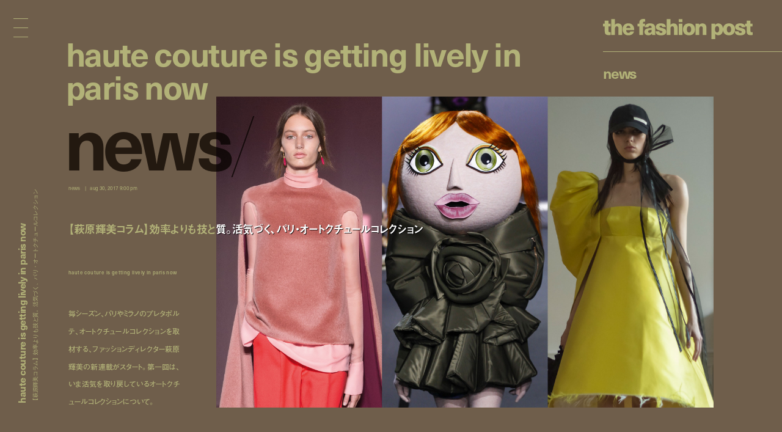

--- FILE ---
content_type: text/html; charset=UTF-8
request_url: https://fashionpost.jp/news/112590
body_size: 15105
content:




<!doctype html>
<html lang="ja" class="no-js" data-tablet="0" data-version="v2">
<head>
	<!-- Google Tag Manager -->
	<script>(function(w,d,s,l,i){w[l]=w[l]||[];w[l].push({'gtm.start':
	new Date().getTime(),event:'gtm.js'});var f=d.getElementsByTagName(s)[0],
	j=d.createElement(s),dl=l!='dataLayer'?'&l='+l:'';j.async=true;j.src=
	'https://www.googletagmanager.com/gtm.js?id='+i+dl;f.parentNode.insertBefore(j,f);
	})(window,document,'script','dataLayer','GTM-K6KVKVF');</script>
	<!-- End Google Tag Manager -->

	<meta charset="utf-8">
	<meta http-equiv="X-UA-Compatible" content="IE=edge">
	<meta name="viewport" content="width=device-width">
	<meta name="format-detection" content="telephone=no">

	<title>【萩原輝美コラム】効率よりも技と質。活気づく、パリ・オートクチュールコレクション | News | The Fashion Post</title>

	<meta name="keywords" content="">
	<meta name="description" content="毎シーズン、パリやミラノのプレタポルテ、オートクチュールコレクションを取材する、ファッションディレクター萩原輝美の新連載がスタート。第一回は、いま活気を取り戻しているオートクチュールコレクションについて。">

	<meta property="og:title" content="【萩原輝美コラム】効率よりも技と質。活気づく、パリ・オートクチュールコレクション">
	<meta property="og:type" content="article">
	<meta property="og:url" content="https://fashionpost.jp/news/112590">
	<meta property="og:image" content="https://static.fashionpost.jp/article/wp-content/uploads/2017/08/30233926/20170830_main_4.jpg">
	<meta property="og:description" content="毎シーズン、パリやミラノのプレタポルテ、オートクチュールコレクションを取材する、ファッションディレクター萩原輝美の新連載がスタート。第一回は、いま活気を取り戻しているオートクチュールコレクションについて。">
	<meta property="og:site_name" content="THE FASHION POST">
	<meta property="og:locale" content="ja_JP">
	<meta property="fb:app_id" content="277406789009984">

	<meta name="twitter:card" content="summary_large_image">
	<meta name="twitter:site" content="@THEFASHIONPOST">
	<meta name="twitter:title" content="【萩原輝美コラム】効率よりも技と質。活気づく、パリ・オートクチュールコレクション">
	<meta name="twitter:description" content="毎シーズン、パリやミラノのプレタポルテ、オートクチュールコレクションを取材する、ファッションディレクター萩原輝美の新連載がスタート。第一回は、いま活気を取り戻しているオートクチュールコレクションについて。">
	<meta name="twitter:url" content="https://fashionpost.jp/news/112590">
	<meta name="twitter:image" content="https://static.fashionpost.jp/article/wp-content/uploads/2017/08/30233926/20170830_main_4.jpg">

	<link rel="canonical" href="https://fashionpost.jp/news/112590">

    <meta name="apple-mobile-web-app-title" content="TFP">

    <link rel="shortcut icon" href="https://fashionpost.jp/article/wp-content/themes/fashionpost/assets/images/favicon.ico">
    <link rel="apple-touch-icon-precomposed" href="https://fashionpost.jp/article/wp-content/themes/fashionpost/assets/images/apple-touch-icon-precomposed.png">
	<link rel="icon" type="image/png" sizes="72x72" href="https://fashionpost.jp/article/wp-content/themes/fashionpost/assets/images/android-touch-icon.png">

	<meta name="theme-color" content="#47474C">

<meta name='robots' content='max-image-preview:large' />
<link rel='dns-prefetch' href='//ajax.googleapis.com' />
<link rel='stylesheet' id='core-css' href='https://fashionpost.jp/article/wp-content/themes/fashionpost/assets/css/core.css?ver=1761199829' type='text/css' media='all' />
<script type="text/javascript" src="//ajax.googleapis.com/ajax/libs/jquery/1.12.4/jquery.min.js" id="jquery-js"></script>

	<link rel="preconnect" href="https://fonts.googleapis.com">
	<link rel="preconnect" href="https://fonts.gstatic.com" crossorigin>
	<link href="https://fonts.googleapis.com/css2?family=Bodoni+Moda:opsz@6..96&display=swap" rel="stylesheet">

	<style id="pageStyle">
			:root {
		--color-text: #b2b278;
		--color-text-active: #8b8b50;
		--color-text-for-luminance: #ffffff;
		--color-text-root: #4f4336;
		--color-text-root-blend: multiply;

		--color-accent: #b2b278;
		--color-accent-active: #8b8b50;

		--color-bg: #6f5e4b;
		--color-bg-active: #6f5e4b;
		--color-bg-sealed: #645544;
		--color-bg-transit: #766551;
	}

	.p-gh::before { background-color: rgba(111,94,75, 0.9); }

	/* archive (brand) */
	.p-archive__list.is-brand .p-archive__list__item a > div::after { background-image: linear-gradient(to bottom, rgba(111,94,75,0) 0%, rgba(111,94,75,1) 100%); }

	/* single */
	.c-post-title .c-post-title__cutback {
		color: #ffffff;
		text-shadow: 1px 1px 0 rgba(0,0,0,0);
	}
	.c-post-title .c-post-title__cutback:not(.is-transit) {
		text-shadow: 1px 1px 0 rgba(0,0,0,.8);
	}

	.p-post__body.p-post__body--v1 table,
	.p-post__body.p-post__body--v1 table tr,
	.p-post__body.p-post__body--v1 table td { border-color: rgba(178,178,120, 0.2); }

	.p-post__aside .p-post__aside__content > div > div table,
	.p-post__aside .p-post__aside__content > div > div table tr,
	.p-post__aside .p-post__aside__content > div > div table td { border-color: rgba(178,178,120, 0.2); }

	.p-search-ui > div .p-search-ui__box { background-color: rgba(255,255,255,.1); }

	.p-post .p-password .p-password__wrapper { background-color: rgba(255,255,255,0.05); }
	.p-post .p-password form input[name="Submit"] { color: #000000; }

	.p-ad-area.p-ad-area--banner { background-color: rgba(255,255,255,0.05); }

	.p-ad-area.p-ad-area--interstitial .p-ad-area__mask { background-color: rgba(0,0,0,0.65); }
	.ua-safari .p-ad-area.p-ad-area--interstitial .p-ad-area__mask { background-color: rgba(0,0,0,0.35); }

	.p-ad-area.p-ad-area--interstitial .p-ad-area__close { background-color: rgba(255,255,255,1); }
	.no-touch .p-ad-area.p-ad-area--interstitial .p-ad-area__close:hover { background-color: rgba(255,255,255,.65); }
	.touch    .p-ad-area.p-ad-area--interstitial .p-ad-area__close.hover { background-color: rgba(255,255,255,.65); }

	.p-ad-area.p-ad-area--interstitial .p-ad-area__close span { color: #000000; }
			</style>

	<script src="https://fashionpost.jp/article/wp-content/themes/fashionpost/assets/js/vendor/modernizr.min.js"></script>

	<!-- Adobe Fonts -->
	<link rel="stylesheet" href="https://use.typekit.net/whx4zum.css">
	<script>
		(function(d) {
			var config = {
				kitId: 'jfd5fcy',
				scriptTimeout: 3000,
				async: false
			},
			h=d.documentElement,t=setTimeout(function(){h.className=h.className.replace(/\bwf-loading\b/g,"")+" wf-inactive";},config.scriptTimeout),tk=d.createElement("script"),f=false,s=d.getElementsByTagName("script")[0],a;h.className+=" wf-loading";tk.src='https://use.typekit.net/'+config.kitId+'.js';tk.async=true;tk.onload=tk.onreadystatechange=function(){a=this.readyState;if(f||a&&a!="complete"&&a!="loaded")return;f=true;clearTimeout(t);try{Typekit.load(config)}catch(e){}};s.parentNode.insertBefore(tk,s)
		})(document);
	</script>
	<!-- / Adobe Fonts -->

	<script type="application/ld+json">
		{
			"@context": "http://schema.org",
			"@type": "NewsArticle",
			"mainEntityOfPage": {
				"@type": "WebPage",
				"@id": "https://fashionpost.jp/news/112590"
			},
			"headline": "【萩原輝美コラム】効率よりも技と質。活気づく、パリ・オートクチュールコレクション",
			"image": {
				"@type": "ImageObject",
				"url": "https://static.fashionpost.jp/article/wp-content/uploads/2017/08/30233926/20170830_main_4.jpg",
				"height": 1600,
				"width": 2560
			},
			"datePublished": "2017-08-30T21:00:11+00:00",
			"dateModified": "2019-04-06T16:51:31+09:00",
			"author": {
				"@type": "Organization",
				"name": "THE FASHION POST",
				"logo": {
					"@type": "ImageObject",
					"url": "https://fashionpost.jp/article/wp-content/themes/fashionpost/assets/images/logo.png",
					"width": 600,
					"height": 60
				}
			},
			"publisher": {
				"@type": "Organization",
				"name": "THE FASHION POST",
				"logo": {
					"@type": "ImageObject",
					"url": "https://fashionpost.jp/article/wp-content/themes/fashionpost/assets/images/logo.png",
					"width": 737,
					"height": 100
				}
			},
			"description": "毎シーズン、パリやミラノのプレタポルテ、オートクチュールコレクションを取材する、ファッションディレクター萩原輝美の新連載がスタート。第一回は、いま活気を取り戻しているオートクチュールコレクションについて。"
		}
	</script>
</head>
<body class="is-template-default is-single  is-news is-loading">
	<!-- Google Tag Manager (noscript) -->
	<noscript><iframe src="https://www.googletagmanager.com/ns.html?id=GTM-K6KVKVF"
	height="0" width="0" style="display:none;visibility:hidden"></iframe></noscript>
	<!-- End Google Tag Manager (noscript) -->

	<a id="pagetop"></a>


<header class="p-gh">
	<div class="l-container">
		<div class="p-gh__container">
			<div class="p-gh__title">
				<a class="c-object-link" href="https://fashionpost.jp" data-id="159959" data-type="top" data-pjax="1">
					<svg id="logo" class="c-logo is-v2" role="img" aria-label="THE FASHION POST"><use xlink:href="https://fashionpost.jp/article/wp-content/themes/fashionpost/assets/images/logo.svg#symbol" /></svg>
				</a>
			</div>
			<div class="p-gh__ln">
				<ul class="is-single is-parent">
<li class="is_root is-current" lang="en"><a href="https://fashionpost.jp/news" data-id="8024" data-type="archive" data-pjax="1">News</a></li>
</ul>
<ul class="is-children">
</ul>
			</div>
		</div>
	</div>
</header>

<div class="p-gm">
	<div class="p-burger"><div><span></span><span></span><span></span><span></span><span></span></div></div>
	<div class="p-gm__wrapper">
		<div class="p-gm__title">
			<div>
				<svg id="gmLogo" class="c-logo is-v2" role="img" aria-label="THE FASHION POST"><use xlink:href="https://fashionpost.jp/article/wp-content/themes/fashionpost/assets/images/logo.svg#symbol" /></svg>
			</div>
		</div>
		<div class="gm__container">
			<div class="l-container">
				<div class="gm__main">
					<div class="gm__main__container">
								<div class="p-gn">
		<div class="p-gn__wrapper">
			<div class="p-gn__container is-left">
					<div class="p-gn__category">
						<a href="https://fashionpost.jp" data-id="top" data-type="top" data-pjax="1">
							<figure><img src="https://static.fashionpost.jp/article/wp-content/uploads/2026/01/15181936/1_DSC9765-300x240.jpg" alt=""></figure>
			<div class="p-gn__category__header">
				<div>
					<h4 class="is-top"><span>t</span><span>o</span><span>p</span></h4>
					<div class="p-gn__category__description u-stretch"><p>世界が広がる、ファッションメディア</p></div>
				</div>
			</div>
		</a>
	</div>
		<div class="p-gn__category">
						<a href="https://fashionpost.jp/fashion" data-id="8025" data-type="archive" data-pjax="1">
							<figure><img src="https://static.fashionpost.jp/article/wp-content/uploads/2025/12/24124005/08-07-1-e1767589850880-150x150.jpg" alt=""></figure>
			<div class="p-gn__category__header">
				<div>
					<h4 class="is-fashion"><span>F</span><span>a</span><span>s</span><span>h</span><span>i</span><span>o</span><span>n</span></h4>
					<div class="p-gn__category__description u-stretch"><p>デジタルで表現するファッションストーリー</p></div>
				</div>
			</div>
		</a>
	</div>
		<div class="p-gn__category">
						<a href="https://fashionpost.jp/beauty" data-id="8026" data-type="archive" data-pjax="1">
							<figure><img src="https://static.fashionpost.jp/article/wp-content/uploads/2025/12/26191154/0916_212-150x150.jpg" alt=""></figure>
			<div class="p-gn__category__header">
				<div>
					<h4 class="is-beauty"><span>B</span><span>e</span><span>a</span><span>u</span><span>t</span><span>y</span></h4>
					<div class="p-gn__category__description u-stretch"><p>ビューティの可能性を探るエディトリアル</p></div>
				</div>
			</div>
		</a>
	</div>
		<div class="p-gn__category">
						<a href="https://fashionpost.jp/portraits" data-id="8027" data-type="archive" data-pjax="1">
							<figure><img src="https://static.fashionpost.jp/article/wp-content/uploads/2025/10/15120257/4-2-150x150.jpg" alt=""></figure>
			<div class="p-gn__category__header">
				<div>
					<h4 class="is-portraits"><span>P</span><span>o</span><span>r</span><span>t</span><span>r</span><span>a</span><span>i</span><span>t</span><span>s</span></h4>
					<div class="p-gn__category__description u-stretch"><p>クリエイティビティに迫るインタビュー</p></div>
				</div>
			</div>
		</a>
	</div>
		<div class="p-gn__category">
						<a href="https://fashionpost.jp/journal" data-id="8304" data-type="archive" data-pjax="1">
							<figure><img src="https://static.fashionpost.jp/article/wp-content/uploads/2025/12/12172215/4b296a42aae2dd6881056973314a7168-150x150.jpg" alt=""></figure>
			<div class="p-gn__category__header">
				<div>
					<h4 class="is-journal"><span>J</span><span>o</span><span>u</span><span>r</span><span>n</span><span>a</span><span>l</span></h4>
					<div class="p-gn__category__description u-stretch"><p>時代を切り取るコラム、対談、ポートレート連載</p></div>
				</div>
			</div>
		</a>
	</div>
		<div class="p-gn__category">
						<a href="https://fashionpost.jp/select" data-id="8028" data-type="archive" data-pjax="1">
							<figure><img src="https://static.fashionpost.jp/article/wp-content/uploads/2026/01/16223845/DSC9931-150x150.jpg" alt=""></figure>
			<div class="p-gn__category__header">
				<div>
					<h4 class="is-select"><span>S</span><span>e</span><span>l</span><span>e</span><span>c</span><span>t</span></h4>
					<div class="p-gn__category__description u-stretch"><p>定番から最新作までを網羅するアイテムカタログ</p></div>
				</div>
			</div>
		</a>
	</div>
		<div class="p-gn__category">
						<a href="https://fashionpost.jp/cities" data-id="8030" data-type="archive" data-pjax="1">
							<figure><img src="https://static.fashionpost.jp/article/wp-content/uploads/2025/12/23175544/d129fefa0e0f16a1274a2bda35aa8b75-150x150.jpg" alt=""></figure>
			<div class="p-gn__category__header">
				<div>
					<h4 class="is-cities"><span>C</span><span>i</span><span>t</span><span>i</span><span>e</span><span>s</span></h4>
					<div class="p-gn__category__description u-stretch"><p>注目ショップ、飲食店、ホテルの保存版ガイド</p></div>
				</div>
			</div>
		</a>
	</div>
		<div class="p-gn__category">
						<a href="https://fashionpost.jp/news" data-id="8024" data-type="archive" data-pjax="1">
							<figure><img src="https://static.fashionpost.jp/article/wp-content/uploads/2026/01/16155616/4_5-150x150.jpg" alt=""></figure>
			<div class="p-gn__category__header">
				<div>
					<h4 class="is-news"><span>N</span><span>e</span><span>w</span><span>s</span></h4>
					<div class="p-gn__category__description u-stretch"><p>ファッション/ビューティ/カルチャーの最新ニュース</p></div>
				</div>
			</div>
		</a>
	</div>
				</div>

			<div class="p-gn__container is-right">
					<div class="p-gn__category">
						<a href="https://calendar.fashionpost.jp/" target="_blank">
							<figure><img src="https://static.calendar.fashionpost.jp/wp/wp-content/uploads/2024/07/19172502/og.png" alt=""></figure>
			<div class="p-gn__category__header">
				<div>
					<h4 class="is-calendar"><span>c</span><span>a</span><span>l</span><span>e</span><span>n</span><span>d</span><span>a</span><span>r</span></h4>
					<div class="p-gn__category__description u-stretch"><p>クリエイターによる日替わりレコメンド</p></div>
				</div>
			</div>
		</a>
	</div>
		<div class="p-gn__category">
						<a href="https://fashionpost.jp/collections" data-id="collection" data-type="archive" data-pjax="1">
							<figure><img src="https://static.fashionpost.jp/article/wp-content/uploads/2026/01/14152008/DIOR_WOMAN_FALL26_PRESS_LOOK-001-640x960.jpg" alt=""></figure>
			<div class="p-gn__category__header">
				<div>
					<h4 class="is-collection"><span>C</span><span>o</span><span>l</span><span>l</span><span>e</span><span>c</span><span>t</span><span>i</span><span>o</span><span>n</span><span>s</span></h4>
					<div class="p-gn__category__description u-stretch"><p>コレクションルック一覧</p></div>
				</div>
			</div>
		</a>
	</div>
		<div class="p-gn__category">
						<a href="https://fashionpost.jp/history" data-id="8262" data-type="archive" data-pjax="1">
							<figure><img src="https://static.fashionpost.jp/article/wp-content/uploads/2024/12/06124516/stella_falabella_inner-150x150.jpg" alt=""></figure>
			<div class="p-gn__category__header">
				<div>
					<h4 class="is-history"><span>H</span><span>i</span><span>s</span><span>t</span><span>o</span><span>r</span><span>y</span></h4>
					<div class="p-gn__category__description u-stretch"><p>アイコンから紐解くブランドヒストリー</p></div>
				</div>
			</div>
		</a>
	</div>
		<div class="p-gn__category">
						<a href="https://fashionpost.jp/brands" data-id="brand" data-type="archive" data-pjax="1">
							<figure><img src="https://static.fashionpost.jp/article/wp-content/uploads/2020/04/21102022/thmbnail.jpg" alt=""></figure>
			<div class="p-gn__category__header">
				<div>
					<h4 class="is-brand"><span>B</span><span>r</span><span>a</span><span>n</span><span>d</span><span>s</span></h4>
					<div class="p-gn__category__description u-stretch"><p>ファッションブランド A to Z</p></div>
				</div>
			</div>
		</a>
	</div>
	
								<div class="p-gn__feature">
					<ul>
															<li class="u-stretch"><a href="https://fashionpost.jp/movies" data-id="movies" data-type="archive" data-pjax="1">上映中のTFP的おすすめ映画</a></li>
																		<li class="u-stretch"><a href="https://fashionpost.jp/exhibitions" data-id="exhibitions" data-type="archive" data-pjax="1">開催中のTFP的おすすめ展覧会</a></li>
														</ul>
				</div>
				
				<div class="p-gn__aside">
										<div class="p-gn__aside__sns">
						<h5>Social: </h5>
						<ul>
							<li><a href="https://www.instagram.com/tfpjp" target="_blank" rel="external">Instagram</a></li>							<li><a href="https://twitter.com/THEFASHIONPOST" target="_blank" rel="external">Twitter</a></li>							<li><a href="https://www.facebook.com/thefashionpost" target="_blank" rel="external">Facebook</a></li>							<li><a href="https://lin.ee/6G2HRVA" target="_blank" rel="external">LINE</a></li>						</ul>
					</div>
										<div class="p-search-ui">
						<h5>Search: </h5>
						<div>
							<input class="p-search-ui__box" type="text" value=""><a class="p-search-ui__button" href="javascript:void(0);"><span class="c-icon c-icon--search"></span></a>
						</div>
					</div>
					<div class="p-gn__aside__about">
						<h5>About: </h5>
						<ul class="u-stretch">
							<li><a href="https://weekday.co.jp/" target="_blank" rel="external">運営会社</a></li>
							<li><a class="is-about is-about-advertising" href="https://fashionpost.jp/about#advertising" data-id="2" data-type="page" data-pjax="1">広告掲載</a></li>
							<li><a class="is-contact" href="https://fashionpost.jp/contact">お問い合わせ</a></li>
							<li><a class="is-about is-about-workwithus" href="https://fashionpost.jp/about#workwithus" data-id="2" data-type="page" data-pjax="1">求人</a></li>
							<li><a class="is-about is-about-terms" href="https://fashionpost.jp/about#terms" data-id="2" data-type="page" data-pjax="1">利用規約</a></li>
							<li><a class="is-about is-about-privacypolicy" href="https://fashionpost.jp/about#privacypolicy" data-id="2" data-type="page" data-pjax="1">プライバシーポリシー</a></li>
						</ul>
					</div>
				</div>
			</div>
		</div>
	</div>

						</div>
				</div>
			</div>
		</div>
		<div class="p-gm__copyright">
			<div>
				<p>© 2026 Weekday, Inc. All rights reserved.</p>
			</div>
		</div>
	</div>
</div>

	<div class="p-superwrapper">
<div
	class="p-supercontainer"
	data-scene-type="single"
	data-scene-id="112590"
	data-scene-title="【萩原輝美コラム】効率よりも技と質。活気づく、パリ・オートクチュールコレクション | News | The Fashion Post"
>
	<template class="p-template p-template--style">
			:root {
		--color-text: #b2b278;
		--color-text-active: #8b8b50;
		--color-text-for-luminance: #ffffff;
		--color-text-root: #4f4336;
		--color-text-root-blend: multiply;

		--color-accent: #b2b278;
		--color-accent-active: #8b8b50;

		--color-bg: #6f5e4b;
		--color-bg-active: #6f5e4b;
		--color-bg-sealed: #645544;
		--color-bg-transit: #766551;
	}

	.p-gh::before { background-color: rgba(111,94,75, 0.9); }

	/* archive (brand) */
	.p-archive__list.is-brand .p-archive__list__item a > div::after { background-image: linear-gradient(to bottom, rgba(111,94,75,0) 0%, rgba(111,94,75,1) 100%); }

	/* single */
	.c-post-title .c-post-title__cutback {
		color: #ffffff;
		text-shadow: 1px 1px 0 rgba(0,0,0,0);
	}
	.c-post-title .c-post-title__cutback:not(.is-transit) {
		text-shadow: 1px 1px 0 rgba(0,0,0,.8);
	}

	.p-post__body.p-post__body--v1 table,
	.p-post__body.p-post__body--v1 table tr,
	.p-post__body.p-post__body--v1 table td { border-color: rgba(178,178,120, 0.2); }

	.p-post__aside .p-post__aside__content > div > div table,
	.p-post__aside .p-post__aside__content > div > div table tr,
	.p-post__aside .p-post__aside__content > div > div table td { border-color: rgba(178,178,120, 0.2); }

	.p-search-ui > div .p-search-ui__box { background-color: rgba(255,255,255,.1); }

	.p-post .p-password .p-password__wrapper { background-color: rgba(255,255,255,0.05); }
	.p-post .p-password form input[name="Submit"] { color: #000000; }

	.p-ad-area.p-ad-area--banner { background-color: rgba(255,255,255,0.05); }

	.p-ad-area.p-ad-area--interstitial .p-ad-area__mask { background-color: rgba(0,0,0,0.65); }
	.ua-safari .p-ad-area.p-ad-area--interstitial .p-ad-area__mask { background-color: rgba(0,0,0,0.35); }

	.p-ad-area.p-ad-area--interstitial .p-ad-area__close { background-color: rgba(255,255,255,1); }
	.no-touch .p-ad-area.p-ad-area--interstitial .p-ad-area__close:hover { background-color: rgba(255,255,255,.65); }
	.touch    .p-ad-area.p-ad-area--interstitial .p-ad-area__close.hover { background-color: rgba(255,255,255,.65); }

	.p-ad-area.p-ad-area--interstitial .p-ad-area__close span { color: #000000; }
			</template>

	<main>
		<article
			id="article112590"
			class="p-post is-category-news is-template-default under-0-layer"
			data-version="v2"
		>
		
			<div class="l-container">
				<div class="l-page">
					<div class="l-page__side">
						<div class="l-page__side__appendix">
							<div class="l-page__side__appendix__container">
									<div class="c-post-catch is-side">
		<div class="c-post-catch__wrapper">
			<div class="c-post-catch__container">
				<div class="c-post-catch__body">
												<div class="c-post-catch__main"><strong>Haute Couture Is Getting Lively In Paris Now</strong></div>																					<div class="c-post-catch__ja"><p>【萩原輝美コラム】効率よりも技と質。活気づく、パリ・オートクチュールコレクション</p></div>
											</div>
			</div>
		</div>
	</div>

								</div>
						</div>
					</div><!-- .l-page__side -->

					<header class="p-post__header c-sealed-text is-transit is-sealed">
						<figure class="p-post-visual">
							<div class="c-imgbox is--trigger">
								<div class="c-imgbox__placeholder" style="padding-top: 62.5%;"></div>
								<div class="c-imgbox__wrapper">
									<div class="c-imgbox__container" data-src="https://static.fashionpost.jp/article/wp-content/uploads/2017/08/30233926/20170830_main_4.jpg"></div>
									<noscript><img src="https://static.fashionpost.jp/article/wp-content/uploads/2017/08/30233926/20170830_main_4.jpg" alt=""></noscript>
								</div>
								<div class="c-veil"><div class="c-veil__container"></div></div>
							</div>

													</figure>

						
						<div class="c-post-catch">
							<div class="c-post-catch__body">
								<div class="c-post-catch__main"><strong>Haute Couture Is Getting Lively In Paris Now</strong></div>
							</div>
							<div class="is-clone">
								<div class="c-post-catch__body">
									<div class="c-post-catch__main">Haute Couture Is Getting Lively In Paris Now</div>
								</div>
							</div>
						</div>

						<div class="c-post-root"><div><span>N</span><span>e</span><span>w</span><span>s</span><i>/</i></div></div>

						<div class="c-post-categorytime">
							<div>
								<p><span>News</span></p>
								<p><time datetime="2017-08-30T21:00:11+00:00">Aug 30, 2017 9:00 PM</time></p>
							</div>
						</div>

						<div class="c-post-title">
							<div class="c-post-title__main"><h1>【萩原輝美コラム】効率よりも技と質。活気づく、パリ・オートクチュールコレクション</h1></div>
							<div class="c-post-title__pad"><div data-text="【萩原輝美コラム】効率よりも技と質。活気づく、パリ・オートクチュールコレクション"></div></div>
							<div class="c-post-title__cutback c-sealed-text is-transit is-sealed" aria-hidden="true"><div data-text="【萩原輝美コラム】効率よりも技と質。活気づく、パリ・オートクチュールコレクション"></div></div>
						</div>

						<div class="c-credit">
									<p><strong>Haute Couture Is Getting Lively In Paris Now</strong></p>										</div>

						<div class="c-post-description">
							<div class="u-stretch">
								<p>毎シーズン、パリやミラノのプレタポルテ、オートクチュールコレクションを取材する、ファッションディレクター萩原輝美の新連載がスタート。第一回は、いま活気を取り戻しているオートクチュールコレクションについて。</p>
							</div>
						</div>
					</header>
				</div>
			</div>

			<div class="l-container">
				<div class="l-page">
					<div class="l-page__main">
						<div class="p-post__body p-post__body--v1 c-sealed-text is-transit is-sealed">
							<p style="text-align: left;">今、オートクチュールが活気づいている。通称 “パリコレ” と呼ばれているのはパリ・プレタポルテ (既製服) コレクションのこと。その始まりは70年代始めだ。それ以前は上流階級のセレブを対象にしたオートクチュール (高級注文服) コレクションが中心だったが、プレタポルテの登場でオートクチュールは衰退していった。それがこの10年、プレタに背を向けオートクチュールに参加するデザイナーが毎シーズン増加している。この秋冬は、展示会やインスタレーションなどを含めて53ブランド。これは昨年から7ブランド上回り、復調オートクチュールを改めて証明している。4日間の日程はプレタなみの過密スケジュールだ。</p>
<p>要因の一つは、デザイナーたちの服作りの姿勢である。Viktor &amp; Rolf (ヴィクター&amp;ロルフ) はもともとクチュールでデビューしたデザイナーだが、2013年7月、13年ぶりにクチュールを再開した。「オートクチュールはモードの頂点。デザイナーのクリエーションが100パーセント発揮できる場」と2015年にプレタポルテを休止、クチュールコレクションだけに力を注ぎたいとファッションアーティスト宣言をした。</p>
		<div
			class="c-content c-content--gallery"
			data-type="slide"
		>
			<div class="swiper-container">
				<div class="swiper-wrapper">
												<div class="swiper-slide c-imgbox is--trigger  has-caption">
								<div class="c-imgbox__placeholder" style="padding-top: 150.09380863039%;"></div>
								<div class="c-imgbox__wrapper">
									<img class="swiper-lazy" data-src="https://static.fashionpost.jp/article/wp-content/uploads/2017/08/28211646/LOOK-1A.jpg" alt="">
								</div>
																	<figcaption class="c-content-caption c-sealed-text is-transit is-sealed">
										<div class="u-stretch">
											<p>Photo: Courtesy of Viktor &#038; Rolf</p>
										</div>
									</figcaption>
															</div>
														<div class="swiper-slide c-imgbox is--trigger  has-caption">
								<div class="c-imgbox__placeholder" style="padding-top: 150.09380863039%;"></div>
								<div class="c-imgbox__wrapper">
									<img class="swiper-lazy" data-src="https://static.fashionpost.jp/article/wp-content/uploads/2017/08/28211647/LOOK-1B.jpg" alt="">
								</div>
																	<figcaption class="c-content-caption c-sealed-text is-transit is-sealed">
										<div class="u-stretch">
											<p>Photo: Courtesy of Viktor &#038; Rolf</p>
										</div>
									</figcaption>
															</div>
														<div class="swiper-slide c-imgbox is--trigger  has-caption">
								<div class="c-imgbox__placeholder" style="padding-top: 150.09380863039%;"></div>
								<div class="c-imgbox__wrapper">
									<img class="swiper-lazy" data-src="https://static.fashionpost.jp/article/wp-content/uploads/2017/08/28211648/LOOK-2A.jpg" alt="">
								</div>
																	<figcaption class="c-content-caption c-sealed-text is-transit is-sealed">
										<div class="u-stretch">
											<p>Photo: Courtesy of Viktor &#038; Rolf</p>
										</div>
									</figcaption>
															</div>
														<div class="swiper-slide c-imgbox is--trigger  has-caption">
								<div class="c-imgbox__placeholder" style="padding-top: 150.09380863039%;"></div>
								<div class="c-imgbox__wrapper">
									<img class="swiper-lazy" data-src="https://static.fashionpost.jp/article/wp-content/uploads/2017/08/28211649/LOOK-2B.jpg" alt="">
								</div>
																	<figcaption class="c-content-caption c-sealed-text is-transit is-sealed">
										<div class="u-stretch">
											<p>Photo: Courtesy of Viktor &#038; Rolf</p>
										</div>
									</figcaption>
															</div>
														<div class="swiper-slide c-imgbox is--trigger  has-caption">
								<div class="c-imgbox__placeholder" style="padding-top: 150.09380863039%;"></div>
								<div class="c-imgbox__wrapper">
									<img class="swiper-lazy" data-src="https://static.fashionpost.jp/article/wp-content/uploads/2017/08/28211651/LOOK-3A.jpg" alt="">
								</div>
																	<figcaption class="c-content-caption c-sealed-text is-transit is-sealed">
										<div class="u-stretch">
											<p>Photo: Courtesy of Viktor &#038; Rolf</p>
										</div>
									</figcaption>
															</div>
														<div class="swiper-slide c-imgbox is--trigger  has-caption">
								<div class="c-imgbox__placeholder" style="padding-top: 150.09380863039%;"></div>
								<div class="c-imgbox__wrapper">
									<img class="swiper-lazy" data-src="https://static.fashionpost.jp/article/wp-content/uploads/2017/08/28211652/LOOK-3B.jpg" alt="">
								</div>
																	<figcaption class="c-content-caption c-sealed-text is-transit is-sealed">
										<div class="u-stretch">
											<p>Photo: Courtesy of Viktor &#038; Rolf</p>
										</div>
									</figcaption>
															</div>
														<div class="swiper-slide c-imgbox is--trigger  has-caption">
								<div class="c-imgbox__placeholder" style="padding-top: 150.09380863039%;"></div>
								<div class="c-imgbox__wrapper">
									<img class="swiper-lazy" data-src="https://static.fashionpost.jp/article/wp-content/uploads/2017/08/28211653/LOOK-4A.jpg" alt="">
								</div>
																	<figcaption class="c-content-caption c-sealed-text is-transit is-sealed">
										<div class="u-stretch">
											<p>Photo: Courtesy of Viktor &#038; Rolf</p>
										</div>
									</figcaption>
															</div>
														<div class="swiper-slide c-imgbox is--trigger  has-caption">
								<div class="c-imgbox__placeholder" style="padding-top: 150.09380863039%;"></div>
								<div class="c-imgbox__wrapper">
									<img class="swiper-lazy" data-src="https://static.fashionpost.jp/article/wp-content/uploads/2017/08/28211654/LOOK-4B.jpg" alt="">
								</div>
																	<figcaption class="c-content-caption c-sealed-text is-transit is-sealed">
										<div class="u-stretch">
											<p>Photo: Courtesy of Viktor &#038; Rolf</p>
										</div>
									</figcaption>
															</div>
														<div class="swiper-slide c-imgbox is--trigger  has-caption">
								<div class="c-imgbox__placeholder" style="padding-top: 150.09380863039%;"></div>
								<div class="c-imgbox__wrapper">
									<img class="swiper-lazy" data-src="https://static.fashionpost.jp/article/wp-content/uploads/2017/08/28211655/LOOK-5A.jpg" alt="">
								</div>
																	<figcaption class="c-content-caption c-sealed-text is-transit is-sealed">
										<div class="u-stretch">
											<p>Photo: Courtesy of Viktor &#038; Rolf</p>
										</div>
									</figcaption>
															</div>
														<div class="swiper-slide c-imgbox is--trigger  has-caption">
								<div class="c-imgbox__placeholder" style="padding-top: 150.09380863039%;"></div>
								<div class="c-imgbox__wrapper">
									<img class="swiper-lazy" data-src="https://static.fashionpost.jp/article/wp-content/uploads/2017/08/28211656/LOOK-5B.jpg" alt="">
								</div>
																	<figcaption class="c-content-caption c-sealed-text is-transit is-sealed">
										<div class="u-stretch">
											<p>Photo: Courtesy of Viktor &#038; Rolf</p>
										</div>
									</figcaption>
															</div>
														<div class="swiper-slide c-imgbox is--trigger  has-caption">
								<div class="c-imgbox__placeholder" style="padding-top: 150.09380863039%;"></div>
								<div class="c-imgbox__wrapper">
									<img class="swiper-lazy" data-src="https://static.fashionpost.jp/article/wp-content/uploads/2017/08/28211657/LOOK-6A.jpg" alt="">
								</div>
																	<figcaption class="c-content-caption c-sealed-text is-transit is-sealed">
										<div class="u-stretch">
											<p>Photo: Courtesy of Viktor &#038; Rolf</p>
										</div>
									</figcaption>
															</div>
														<div class="swiper-slide c-imgbox is--trigger  has-caption">
								<div class="c-imgbox__placeholder" style="padding-top: 150.09380863039%;"></div>
								<div class="c-imgbox__wrapper">
									<img class="swiper-lazy" data-src="https://static.fashionpost.jp/article/wp-content/uploads/2017/08/28211658/LOOK-6B.jpg" alt="">
								</div>
																	<figcaption class="c-content-caption c-sealed-text is-transit is-sealed">
										<div class="u-stretch">
											<p>Photo: Courtesy of Viktor &#038; Rolf</p>
										</div>
									</figcaption>
															</div>
														<div class="swiper-slide c-imgbox is--trigger  has-caption">
								<div class="c-imgbox__placeholder" style="padding-top: 150.09380863039%;"></div>
								<div class="c-imgbox__wrapper">
									<img class="swiper-lazy" data-src="https://static.fashionpost.jp/article/wp-content/uploads/2017/08/28211659/LOOK-7A.jpg" alt="">
								</div>
																	<figcaption class="c-content-caption c-sealed-text is-transit is-sealed">
										<div class="u-stretch">
											<p>Photo: Courtesy of Viktor &#038; Rolf</p>
										</div>
									</figcaption>
															</div>
														<div class="swiper-slide c-imgbox is--trigger  has-caption">
								<div class="c-imgbox__placeholder" style="padding-top: 150.09380863039%;"></div>
								<div class="c-imgbox__wrapper">
									<img class="swiper-lazy" data-src="https://static.fashionpost.jp/article/wp-content/uploads/2017/08/28211700/LOOK-7B.jpg" alt="">
								</div>
																	<figcaption class="c-content-caption c-sealed-text is-transit is-sealed">
										<div class="u-stretch">
											<p>Photo: Courtesy of Viktor &#038; Rolf</p>
										</div>
									</figcaption>
															</div>
														<div class="swiper-slide c-imgbox is--trigger  has-caption">
								<div class="c-imgbox__placeholder" style="padding-top: 150.09380863039%;"></div>
								<div class="c-imgbox__wrapper">
									<img class="swiper-lazy" data-src="https://static.fashionpost.jp/article/wp-content/uploads/2017/08/28211702/LOOK-8A.jpg" alt="">
								</div>
																	<figcaption class="c-content-caption c-sealed-text is-transit is-sealed">
										<div class="u-stretch">
											<p>Photo: Courtesy of Viktor &#038; Rolf</p>
										</div>
									</figcaption>
															</div>
														<div class="swiper-slide c-imgbox is--trigger  has-caption">
								<div class="c-imgbox__placeholder" style="padding-top: 150.09380863039%;"></div>
								<div class="c-imgbox__wrapper">
									<img class="swiper-lazy" data-src="https://static.fashionpost.jp/article/wp-content/uploads/2017/08/28211703/LOOK-8B.jpg" alt="">
								</div>
																	<figcaption class="c-content-caption c-sealed-text is-transit is-sealed">
										<div class="u-stretch">
											<p>Photo: Courtesy of Viktor &#038; Rolf</p>
										</div>
									</figcaption>
															</div>
														<div class="swiper-slide c-imgbox is--trigger  has-caption">
								<div class="c-imgbox__placeholder" style="padding-top: 150.09380863039%;"></div>
								<div class="c-imgbox__wrapper">
									<img class="swiper-lazy" data-src="https://static.fashionpost.jp/article/wp-content/uploads/2017/08/28211704/LOOK-9A.jpg" alt="">
								</div>
																	<figcaption class="c-content-caption c-sealed-text is-transit is-sealed">
										<div class="u-stretch">
											<p>Photo: Courtesy of Viktor &#038; Rolf</p>
										</div>
									</figcaption>
															</div>
														<div class="swiper-slide c-imgbox is--trigger  has-caption">
								<div class="c-imgbox__placeholder" style="padding-top: 150.09380863039%;"></div>
								<div class="c-imgbox__wrapper">
									<img class="swiper-lazy" data-src="https://static.fashionpost.jp/article/wp-content/uploads/2017/08/28211704/LOOK-9B.jpg" alt="">
								</div>
																	<figcaption class="c-content-caption c-sealed-text is-transit is-sealed">
										<div class="u-stretch">
											<p>Photo: Courtesy of Viktor &#038; Rolf</p>
										</div>
									</figcaption>
															</div>
														<div class="swiper-slide c-imgbox is--trigger  has-caption">
								<div class="c-imgbox__placeholder" style="padding-top: 150.09380863039%;"></div>
								<div class="c-imgbox__wrapper">
									<img class="swiper-lazy" data-src="https://static.fashionpost.jp/article/wp-content/uploads/2017/08/28211705/LOOK-10A.jpg" alt="">
								</div>
																	<figcaption class="c-content-caption c-sealed-text is-transit is-sealed">
										<div class="u-stretch">
											<p>Photo: Courtesy of Viktor &#038; Rolf</p>
										</div>
									</figcaption>
															</div>
														<div class="swiper-slide c-imgbox is--trigger  has-caption">
								<div class="c-imgbox__placeholder" style="padding-top: 150.09380863039%;"></div>
								<div class="c-imgbox__wrapper">
									<img class="swiper-lazy" data-src="https://static.fashionpost.jp/article/wp-content/uploads/2017/08/28211706/LOOK-10B.jpg" alt="">
								</div>
																	<figcaption class="c-content-caption c-sealed-text is-transit is-sealed">
										<div class="u-stretch">
											<p>Photo: Courtesy of Viktor &#038; Rolf</p>
										</div>
									</figcaption>
															</div>
														<div class="swiper-slide c-imgbox is--trigger  has-caption">
								<div class="c-imgbox__placeholder" style="padding-top: 150.09380863039%;"></div>
								<div class="c-imgbox__wrapper">
									<img class="swiper-lazy" data-src="https://static.fashionpost.jp/article/wp-content/uploads/2017/08/28211707/LOOK-11A.jpg" alt="">
								</div>
																	<figcaption class="c-content-caption c-sealed-text is-transit is-sealed">
										<div class="u-stretch">
											<p>Photo: Courtesy of Viktor &#038; Rolf</p>
										</div>
									</figcaption>
															</div>
														<div class="swiper-slide c-imgbox is--trigger  has-caption">
								<div class="c-imgbox__placeholder" style="padding-top: 150.09380863039%;"></div>
								<div class="c-imgbox__wrapper">
									<img class="swiper-lazy" data-src="https://static.fashionpost.jp/article/wp-content/uploads/2017/08/28211708/LOOK-11B.jpg" alt="">
								</div>
																	<figcaption class="c-content-caption c-sealed-text is-transit is-sealed">
										<div class="u-stretch">
											<p>Photo: Courtesy of Viktor &#038; Rolf</p>
										</div>
									</figcaption>
															</div>
														<div class="swiper-slide c-imgbox is--trigger  has-caption">
								<div class="c-imgbox__placeholder" style="padding-top: 150.09380863039%;"></div>
								<div class="c-imgbox__wrapper">
									<img class="swiper-lazy" data-src="https://static.fashionpost.jp/article/wp-content/uploads/2017/08/28211709/LOOK-12A.jpg" alt="">
								</div>
																	<figcaption class="c-content-caption c-sealed-text is-transit is-sealed">
										<div class="u-stretch">
											<p>Photo: Courtesy of Viktor &#038; Rolf</p>
										</div>
									</figcaption>
															</div>
														<div class="swiper-slide c-imgbox is--trigger  has-caption">
								<div class="c-imgbox__placeholder" style="padding-top: 150.09380863039%;"></div>
								<div class="c-imgbox__wrapper">
									<img class="swiper-lazy" data-src="https://static.fashionpost.jp/article/wp-content/uploads/2017/08/28211710/LOOK-12B.jpg" alt="">
								</div>
																	<figcaption class="c-content-caption c-sealed-text is-transit is-sealed">
										<div class="u-stretch">
											<p>Photo: Courtesy of Viktor &#038; Rolf</p>
										</div>
									</figcaption>
															</div>
														<div class="swiper-slide c-imgbox is--trigger  has-caption">
								<div class="c-imgbox__placeholder" style="padding-top: 150.09380863039%;"></div>
								<div class="c-imgbox__wrapper">
									<img class="swiper-lazy" data-src="https://static.fashionpost.jp/article/wp-content/uploads/2017/08/28211710/LOOK-13A.jpg" alt="">
								</div>
																	<figcaption class="c-content-caption c-sealed-text is-transit is-sealed">
										<div class="u-stretch">
											<p>Photo: Courtesy of Viktor &#038; Rolf</p>
										</div>
									</figcaption>
															</div>
														<div class="swiper-slide c-imgbox is--trigger  has-caption">
								<div class="c-imgbox__placeholder" style="padding-top: 150.09380863039%;"></div>
								<div class="c-imgbox__wrapper">
									<img class="swiper-lazy" data-src="https://static.fashionpost.jp/article/wp-content/uploads/2017/08/28211711/LOOK-13B.jpg" alt="">
								</div>
																	<figcaption class="c-content-caption c-sealed-text is-transit is-sealed">
										<div class="u-stretch">
											<p>Photo: Courtesy of Viktor &#038; Rolf</p>
										</div>
									</figcaption>
															</div>
														<div class="swiper-slide c-imgbox is--trigger  has-caption">
								<div class="c-imgbox__placeholder" style="padding-top: 150.09380863039%;"></div>
								<div class="c-imgbox__wrapper">
									<img class="swiper-lazy" data-src="https://static.fashionpost.jp/article/wp-content/uploads/2017/08/28211712/LOOK-14A.jpg" alt="">
								</div>
																	<figcaption class="c-content-caption c-sealed-text is-transit is-sealed">
										<div class="u-stretch">
											<p>Photo: Courtesy of Viktor &#038; Rolf</p>
										</div>
									</figcaption>
															</div>
														<div class="swiper-slide c-imgbox is--trigger  has-caption">
								<div class="c-imgbox__placeholder" style="padding-top: 150.09380863039%;"></div>
								<div class="c-imgbox__wrapper">
									<img class="swiper-lazy" data-src="https://static.fashionpost.jp/article/wp-content/uploads/2017/08/28211713/LOOK-14B.jpg" alt="">
								</div>
																	<figcaption class="c-content-caption c-sealed-text is-transit is-sealed">
										<div class="u-stretch">
											<p>Photo: Courtesy of Viktor &#038; Rolf</p>
										</div>
									</figcaption>
															</div>
														<div class="swiper-slide c-imgbox is--trigger  has-caption">
								<div class="c-imgbox__placeholder" style="padding-top: 150.09380863039%;"></div>
								<div class="c-imgbox__wrapper">
									<img class="swiper-lazy" data-src="https://static.fashionpost.jp/article/wp-content/uploads/2017/08/28211714/LOOK-15A.jpg" alt="">
								</div>
																	<figcaption class="c-content-caption c-sealed-text is-transit is-sealed">
										<div class="u-stretch">
											<p>Photo: Courtesy of Viktor &#038; Rolf</p>
										</div>
									</figcaption>
															</div>
														<div class="swiper-slide c-imgbox is--trigger  has-caption">
								<div class="c-imgbox__placeholder" style="padding-top: 150.09380863039%;"></div>
								<div class="c-imgbox__wrapper">
									<img class="swiper-lazy" data-src="https://static.fashionpost.jp/article/wp-content/uploads/2017/08/28211715/LOOK-15B.jpg" alt="">
								</div>
																	<figcaption class="c-content-caption c-sealed-text is-transit is-sealed">
										<div class="u-stretch">
											<p>Photo: Courtesy of Viktor &#038; Rolf</p>
										</div>
									</figcaption>
															</div>
														<div class="swiper-slide c-imgbox is--trigger  has-caption">
								<div class="c-imgbox__placeholder" style="padding-top: 150.09380863039%;"></div>
								<div class="c-imgbox__wrapper">
									<img class="swiper-lazy" data-src="https://static.fashionpost.jp/article/wp-content/uploads/2017/08/28211716/LOOK-16A.jpg" alt="">
								</div>
																	<figcaption class="c-content-caption c-sealed-text is-transit is-sealed">
										<div class="u-stretch">
											<p>Photo: Courtesy of Viktor &#038; Rolf</p>
										</div>
									</figcaption>
															</div>
														<div class="swiper-slide c-imgbox is--trigger  has-caption">
								<div class="c-imgbox__placeholder" style="padding-top: 150.09380863039%;"></div>
								<div class="c-imgbox__wrapper">
									<img class="swiper-lazy" data-src="https://static.fashionpost.jp/article/wp-content/uploads/2017/08/28211717/LOOK-16B.jpg" alt="">
								</div>
																	<figcaption class="c-content-caption c-sealed-text is-transit is-sealed">
										<div class="u-stretch">
											<p>Photo: Courtesy of Viktor &#038; Rolf</p>
										</div>
									</figcaption>
															</div>
														<div class="swiper-slide c-imgbox is--trigger  has-caption">
								<div class="c-imgbox__placeholder" style="padding-top: 150.09380863039%;"></div>
								<div class="c-imgbox__wrapper">
									<img class="swiper-lazy" data-src="https://static.fashionpost.jp/article/wp-content/uploads/2017/08/28211719/LOOK-17A.jpg" alt="">
								</div>
																	<figcaption class="c-content-caption c-sealed-text is-transit is-sealed">
										<div class="u-stretch">
											<p>Photo: Courtesy of Viktor &#038; Rolf</p>
										</div>
									</figcaption>
															</div>
														<div class="swiper-slide c-imgbox is--trigger  has-caption">
								<div class="c-imgbox__placeholder" style="padding-top: 150.09380863039%;"></div>
								<div class="c-imgbox__wrapper">
									<img class="swiper-lazy" data-src="https://static.fashionpost.jp/article/wp-content/uploads/2017/08/28211720/LOOK-17B.jpg" alt="">
								</div>
																	<figcaption class="c-content-caption c-sealed-text is-transit is-sealed">
										<div class="u-stretch">
											<p>Photo: Courtesy of Viktor &#038; Rolf</p>
										</div>
									</figcaption>
															</div>
														<div class="swiper-slide c-imgbox is--trigger  has-caption">
								<div class="c-imgbox__placeholder" style="padding-top: 150.09380863039%;"></div>
								<div class="c-imgbox__wrapper">
									<img class="swiper-lazy" data-src="https://static.fashionpost.jp/article/wp-content/uploads/2017/08/28211722/LOOK-18-A.jpg" alt="">
								</div>
																	<figcaption class="c-content-caption c-sealed-text is-transit is-sealed">
										<div class="u-stretch">
											<p>Photo: Courtesy of Viktor &#038; Rolf</p>
										</div>
									</figcaption>
															</div>
														<div class="swiper-slide c-imgbox is--trigger  has-caption">
								<div class="c-imgbox__placeholder" style="padding-top: 150.09380863039%;"></div>
								<div class="c-imgbox__wrapper">
									<img class="swiper-lazy" data-src="https://static.fashionpost.jp/article/wp-content/uploads/2017/08/28211723/LOOK-18B.jpg" alt="">
								</div>
																	<figcaption class="c-content-caption c-sealed-text is-transit is-sealed">
										<div class="u-stretch">
											<p>Photo: Courtesy of Viktor &#038; Rolf</p>
										</div>
									</figcaption>
															</div>
														<div class="swiper-slide c-imgbox is--trigger  has-caption">
								<div class="c-imgbox__placeholder" style="padding-top: 150.09380863039%;"></div>
								<div class="c-imgbox__wrapper">
									<img class="swiper-lazy" data-src="https://static.fashionpost.jp/article/wp-content/uploads/2017/08/28211724/LOOK-19A.jpg" alt="">
								</div>
																	<figcaption class="c-content-caption c-sealed-text is-transit is-sealed">
										<div class="u-stretch">
											<p>Photo: Courtesy of Viktor &#038; Rolf</p>
										</div>
									</figcaption>
															</div>
														<div class="swiper-slide c-imgbox is--trigger  has-caption">
								<div class="c-imgbox__placeholder" style="padding-top: 150.09380863039%;"></div>
								<div class="c-imgbox__wrapper">
									<img class="swiper-lazy" data-src="https://static.fashionpost.jp/article/wp-content/uploads/2017/08/28211725/LOOK-19B.jpg" alt="">
								</div>
																	<figcaption class="c-content-caption c-sealed-text is-transit is-sealed">
										<div class="u-stretch">
											<p>Photo: Courtesy of Viktor &#038; Rolf</p>
										</div>
									</figcaption>
															</div>
														<div class="swiper-slide c-imgbox is--trigger  has-caption">
								<div class="c-imgbox__placeholder" style="padding-top: 150.09380863039%;"></div>
								<div class="c-imgbox__wrapper">
									<img class="swiper-lazy" data-src="https://static.fashionpost.jp/article/wp-content/uploads/2017/08/28211726/LOOK-20-A.jpg" alt="">
								</div>
																	<figcaption class="c-content-caption c-sealed-text is-transit is-sealed">
										<div class="u-stretch">
											<p>Photo: Courtesy of Viktor &#038; Rolf</p>
										</div>
									</figcaption>
															</div>
														<div class="swiper-slide c-imgbox is--trigger  has-caption">
								<div class="c-imgbox__placeholder" style="padding-top: 150.09380863039%;"></div>
								<div class="c-imgbox__wrapper">
									<img class="swiper-lazy" data-src="https://static.fashionpost.jp/article/wp-content/uploads/2017/08/28211727/LOOK-20B.jpg" alt="">
								</div>
																	<figcaption class="c-content-caption c-sealed-text is-transit is-sealed">
										<div class="u-stretch">
											<p>Photo: Courtesy of Viktor &#038; Rolf</p>
										</div>
									</figcaption>
															</div>
											</div>
			</div>
			<div class="c-content--gallery__controller">
				<div class="swiper-button-next"><span>N</span><span>e</span><span>x</span><span>t</span></div>
				<div class="swiper-button-prev"><span>P</span><span>r</span><span>e</span><span>v</span></div>
				<div class="c-content--gallery__controller__counter"><span class="is-current">1</span>/<span>40</span></div>
			</div>
		</div>
		
<p>Dice Kayek (ディーチェ カヤック) は20年以上プレタポルテを続けてきた。90年代、プレタのショーで見せた服がすぐにファストファッションの店で売られていた。「絶対、コピーされない服を作りたい」それがクオリティと技を込めたクチュールコレクションでの発表につながった。</p>
	<div id="attachment_113004" class="wp-caption aligncenter">
		<div class="wp-caption-img has-aspect" style="padding-top: 71.109200343938%;">
			<img fetchpriority="high" decoding="async" class="wp-image-113004" src="https://static.fashionpost.jp/article/wp-content/uploads/2012/08/30123928/contrast_image_3.jpg" alt="Photo: Courtesy of Dice Kayek" width="640" height="455" />		</div>
				<div class="wp-caption-text">
			<div class="wp-caption-text__container ">
				<p class="c-sealed-text is-transit is-sealed u-stretch">Photo: Courtesy of Dice Kayek</p>
			</div>
		</div>
			</div>
	
		<div
			class="c-content c-content--gallery"
			data-type="slide"
		>
			<div class="swiper-container">
				<div class="swiper-wrapper">
												<div class="swiper-slide c-imgbox is--trigger  has-caption">
								<div class="c-imgbox__placeholder" style="padding-top: 150.37593984962%;"></div>
								<div class="c-imgbox__wrapper">
									<img class="swiper-lazy" data-src="https://static.fashionpost.jp/article/wp-content/uploads/2017/08/28221829/dice-kayek-couture-spring-2016-01.jpg" alt="">
								</div>
																	<figcaption class="c-content-caption c-sealed-text is-transit is-sealed">
										<div class="u-stretch">
											<p>Photo: Courtesy of Dice Kayek</p>
										</div>
									</figcaption>
															</div>
														<div class="swiper-slide c-imgbox is--trigger  has-caption">
								<div class="c-imgbox__placeholder" style="padding-top: 150.37593984962%;"></div>
								<div class="c-imgbox__wrapper">
									<img class="swiper-lazy" data-src="https://static.fashionpost.jp/article/wp-content/uploads/2017/08/28221830/dice-kayek-couture-spring-2016-02.jpg" alt="">
								</div>
																	<figcaption class="c-content-caption c-sealed-text is-transit is-sealed">
										<div class="u-stretch">
											<p>Photo: Courtesy of Dice Kayek</p>
										</div>
									</figcaption>
															</div>
														<div class="swiper-slide c-imgbox is--trigger  has-caption">
								<div class="c-imgbox__placeholder" style="padding-top: 150.37593984962%;"></div>
								<div class="c-imgbox__wrapper">
									<img class="swiper-lazy" data-src="https://static.fashionpost.jp/article/wp-content/uploads/2017/08/28221831/dice-kayek-couture-spring-2016-03.jpg" alt="">
								</div>
																	<figcaption class="c-content-caption c-sealed-text is-transit is-sealed">
										<div class="u-stretch">
											<p>Photo: Courtesy of Dice Kayek</p>
										</div>
									</figcaption>
															</div>
														<div class="swiper-slide c-imgbox is--trigger  has-caption">
								<div class="c-imgbox__placeholder" style="padding-top: 150.37593984962%;"></div>
								<div class="c-imgbox__wrapper">
									<img class="swiper-lazy" data-src="https://static.fashionpost.jp/article/wp-content/uploads/2017/08/28221832/dice-kayek-couture-spring-2016-04.jpg" alt="">
								</div>
																	<figcaption class="c-content-caption c-sealed-text is-transit is-sealed">
										<div class="u-stretch">
											<p>Photo: Courtesy of Dice Kayek</p>
										</div>
									</figcaption>
															</div>
														<div class="swiper-slide c-imgbox is--trigger  has-caption">
								<div class="c-imgbox__placeholder" style="padding-top: 150.37593984962%;"></div>
								<div class="c-imgbox__wrapper">
									<img class="swiper-lazy" data-src="https://static.fashionpost.jp/article/wp-content/uploads/2017/08/28221833/dice-kayek-couture-spring-2016-05.jpg" alt="">
								</div>
																	<figcaption class="c-content-caption c-sealed-text is-transit is-sealed">
										<div class="u-stretch">
											<p>Photo: Courtesy of Dice Kayek</p>
										</div>
									</figcaption>
															</div>
														<div class="swiper-slide c-imgbox is--trigger  has-caption">
								<div class="c-imgbox__placeholder" style="padding-top: 150.37593984962%;"></div>
								<div class="c-imgbox__wrapper">
									<img class="swiper-lazy" data-src="https://static.fashionpost.jp/article/wp-content/uploads/2017/08/28221834/dice-kayek-couture-spring-2016-06.jpg" alt="">
								</div>
																	<figcaption class="c-content-caption c-sealed-text is-transit is-sealed">
										<div class="u-stretch">
											<p>Photo: Courtesy of Dice Kayek</p>
										</div>
									</figcaption>
															</div>
														<div class="swiper-slide c-imgbox is--trigger  has-caption">
								<div class="c-imgbox__placeholder" style="padding-top: 150.37593984962%;"></div>
								<div class="c-imgbox__wrapper">
									<img class="swiper-lazy" data-src="https://static.fashionpost.jp/article/wp-content/uploads/2017/08/28221835/dice-kayek-couture-spring-2016-07.jpg" alt="">
								</div>
																	<figcaption class="c-content-caption c-sealed-text is-transit is-sealed">
										<div class="u-stretch">
											<p>Photo: Courtesy of Dice Kayek</p>
										</div>
									</figcaption>
															</div>
														<div class="swiper-slide c-imgbox is--trigger  has-caption">
								<div class="c-imgbox__placeholder" style="padding-top: 150.37593984962%;"></div>
								<div class="c-imgbox__wrapper">
									<img class="swiper-lazy" data-src="https://static.fashionpost.jp/article/wp-content/uploads/2017/08/28221835/dice-kayek-couture-spring-2016-08.jpg" alt="">
								</div>
																	<figcaption class="c-content-caption c-sealed-text is-transit is-sealed">
										<div class="u-stretch">
											<p>Photo: Courtesy of Dice Kayek</p>
										</div>
									</figcaption>
															</div>
														<div class="swiper-slide c-imgbox is--trigger  has-caption">
								<div class="c-imgbox__placeholder" style="padding-top: 150.37593984962%;"></div>
								<div class="c-imgbox__wrapper">
									<img class="swiper-lazy" data-src="https://static.fashionpost.jp/article/wp-content/uploads/2017/08/28221837/dice-kayek-couture-spring-2016-09.jpg" alt="">
								</div>
																	<figcaption class="c-content-caption c-sealed-text is-transit is-sealed">
										<div class="u-stretch">
											<p>Photo: Courtesy of Dice Kayek</p>
										</div>
									</figcaption>
															</div>
														<div class="swiper-slide c-imgbox is--trigger  has-caption">
								<div class="c-imgbox__placeholder" style="padding-top: 150.37593984962%;"></div>
								<div class="c-imgbox__wrapper">
									<img class="swiper-lazy" data-src="https://static.fashionpost.jp/article/wp-content/uploads/2017/08/28221838/dice-kayek-couture-spring-2016-10.jpg" alt="">
								</div>
																	<figcaption class="c-content-caption c-sealed-text is-transit is-sealed">
										<div class="u-stretch">
											<p>Photo: Courtesy of Dice Kayek</p>
										</div>
									</figcaption>
															</div>
														<div class="swiper-slide c-imgbox is--trigger  has-caption">
								<div class="c-imgbox__placeholder" style="padding-top: 150.37593984962%;"></div>
								<div class="c-imgbox__wrapper">
									<img class="swiper-lazy" data-src="https://static.fashionpost.jp/article/wp-content/uploads/2017/08/28221839/dice-kayek-couture-spring-2016-11.jpg" alt="">
								</div>
																	<figcaption class="c-content-caption c-sealed-text is-transit is-sealed">
										<div class="u-stretch">
											<p>Photo: Courtesy of Dice Kayek</p>
										</div>
									</figcaption>
															</div>
														<div class="swiper-slide c-imgbox is--trigger  has-caption">
								<div class="c-imgbox__placeholder" style="padding-top: 150.37593984962%;"></div>
								<div class="c-imgbox__wrapper">
									<img class="swiper-lazy" data-src="https://static.fashionpost.jp/article/wp-content/uploads/2017/08/28221840/dice-kayek-couture-spring-2016-12.jpg" alt="">
								</div>
																	<figcaption class="c-content-caption c-sealed-text is-transit is-sealed">
										<div class="u-stretch">
											<p>Photo: Courtesy of Dice Kayek</p>
										</div>
									</figcaption>
															</div>
														<div class="swiper-slide c-imgbox is--trigger  has-caption">
								<div class="c-imgbox__placeholder" style="padding-top: 150.37593984962%;"></div>
								<div class="c-imgbox__wrapper">
									<img class="swiper-lazy" data-src="https://static.fashionpost.jp/article/wp-content/uploads/2017/08/28221841/dice-kayek-couture-spring-2016-13.jpg" alt="">
								</div>
																	<figcaption class="c-content-caption c-sealed-text is-transit is-sealed">
										<div class="u-stretch">
											<p>Photo: Courtesy of Dice Kayek</p>
										</div>
									</figcaption>
															</div>
														<div class="swiper-slide c-imgbox is--trigger  has-caption">
								<div class="c-imgbox__placeholder" style="padding-top: 150.37593984962%;"></div>
								<div class="c-imgbox__wrapper">
									<img class="swiper-lazy" data-src="https://static.fashionpost.jp/article/wp-content/uploads/2017/08/28221842/dice-kayek-couture-spring-2016-14.jpg" alt="">
								</div>
																	<figcaption class="c-content-caption c-sealed-text is-transit is-sealed">
										<div class="u-stretch">
											<p>Photo: Courtesy of Dice Kayek</p>
										</div>
									</figcaption>
															</div>
														<div class="swiper-slide c-imgbox is--trigger  has-caption">
								<div class="c-imgbox__placeholder" style="padding-top: 150.37593984962%;"></div>
								<div class="c-imgbox__wrapper">
									<img class="swiper-lazy" data-src="https://static.fashionpost.jp/article/wp-content/uploads/2017/08/28221842/dice-kayek-couture-spring-2016-15.jpg" alt="">
								</div>
																	<figcaption class="c-content-caption c-sealed-text is-transit is-sealed">
										<div class="u-stretch">
											<p>Photo: Courtesy of Dice Kayek</p>
										</div>
									</figcaption>
															</div>
														<div class="swiper-slide c-imgbox is--trigger  has-caption">
								<div class="c-imgbox__placeholder" style="padding-top: 150.37593984962%;"></div>
								<div class="c-imgbox__wrapper">
									<img class="swiper-lazy" data-src="https://static.fashionpost.jp/article/wp-content/uploads/2017/08/28221843/dice-kayek-couture-spring-2016-16.jpg" alt="">
								</div>
																	<figcaption class="c-content-caption c-sealed-text is-transit is-sealed">
										<div class="u-stretch">
											<p>Photo: Courtesy of Dice Kayek</p>
										</div>
									</figcaption>
															</div>
														<div class="swiper-slide c-imgbox is--trigger  has-caption">
								<div class="c-imgbox__placeholder" style="padding-top: 150.37593984962%;"></div>
								<div class="c-imgbox__wrapper">
									<img class="swiper-lazy" data-src="https://static.fashionpost.jp/article/wp-content/uploads/2017/08/28221845/dice-kayek-couture-spring-2016-17.jpg" alt="">
								</div>
																	<figcaption class="c-content-caption c-sealed-text is-transit is-sealed">
										<div class="u-stretch">
											<p>Photo: Courtesy of Dice Kayek</p>
										</div>
									</figcaption>
															</div>
														<div class="swiper-slide c-imgbox is--trigger  has-caption">
								<div class="c-imgbox__placeholder" style="padding-top: 150.37593984962%;"></div>
								<div class="c-imgbox__wrapper">
									<img class="swiper-lazy" data-src="https://static.fashionpost.jp/article/wp-content/uploads/2017/08/28221846/dice-kayek-couture-spring-2016-18.jpg" alt="">
								</div>
																	<figcaption class="c-content-caption c-sealed-text is-transit is-sealed">
										<div class="u-stretch">
											<p>Photo: Courtesy of Dice Kayek</p>
										</div>
									</figcaption>
															</div>
														<div class="swiper-slide c-imgbox is--trigger  has-caption">
								<div class="c-imgbox__placeholder" style="padding-top: 150.37593984962%;"></div>
								<div class="c-imgbox__wrapper">
									<img class="swiper-lazy" data-src="https://static.fashionpost.jp/article/wp-content/uploads/2017/08/28221847/dice-kayek-couture-spring-2016-19.jpg" alt="">
								</div>
																	<figcaption class="c-content-caption c-sealed-text is-transit is-sealed">
										<div class="u-stretch">
											<p>Photo: Courtesy of Dice Kayek</p>
										</div>
									</figcaption>
															</div>
														<div class="swiper-slide c-imgbox is--trigger  has-caption">
								<div class="c-imgbox__placeholder" style="padding-top: 150.37593984962%;"></div>
								<div class="c-imgbox__wrapper">
									<img class="swiper-lazy" data-src="https://static.fashionpost.jp/article/wp-content/uploads/2017/08/28221847/dice-kayek-couture-spring-2016-20.jpg" alt="">
								</div>
																	<figcaption class="c-content-caption c-sealed-text is-transit is-sealed">
										<div class="u-stretch">
											<p>Photo: Courtesy of Dice Kayek</p>
										</div>
									</figcaption>
															</div>
														<div class="swiper-slide c-imgbox is--trigger  has-caption">
								<div class="c-imgbox__placeholder" style="padding-top: 150.37593984962%;"></div>
								<div class="c-imgbox__wrapper">
									<img class="swiper-lazy" data-src="https://static.fashionpost.jp/article/wp-content/uploads/2017/08/28221848/dice-kayek-couture-spring-2016-21.jpg" alt="">
								</div>
																	<figcaption class="c-content-caption c-sealed-text is-transit is-sealed">
										<div class="u-stretch">
											<p>Photo: Courtesy of Dice Kayek</p>
										</div>
									</figcaption>
															</div>
														<div class="swiper-slide c-imgbox is--trigger  has-caption">
								<div class="c-imgbox__placeholder" style="padding-top: 150.37593984962%;"></div>
								<div class="c-imgbox__wrapper">
									<img class="swiper-lazy" data-src="https://static.fashionpost.jp/article/wp-content/uploads/2017/08/28221849/dice-kayek-couture-spring-2016-22.jpg" alt="">
								</div>
																	<figcaption class="c-content-caption c-sealed-text is-transit is-sealed">
										<div class="u-stretch">
											<p>Photo: Courtesy of Dice Kayek</p>
										</div>
									</figcaption>
															</div>
														<div class="swiper-slide c-imgbox is--trigger  has-caption">
								<div class="c-imgbox__placeholder" style="padding-top: 150.37593984962%;"></div>
								<div class="c-imgbox__wrapper">
									<img class="swiper-lazy" data-src="https://static.fashionpost.jp/article/wp-content/uploads/2017/08/28221850/dice-kayek-couture-spring-2016-23.jpg" alt="">
								</div>
																	<figcaption class="c-content-caption c-sealed-text is-transit is-sealed">
										<div class="u-stretch">
											<p>Photo: Courtesy of Dice Kayek</p>
										</div>
									</figcaption>
															</div>
														<div class="swiper-slide c-imgbox is--trigger  has-caption">
								<div class="c-imgbox__placeholder" style="padding-top: 150.37593984962%;"></div>
								<div class="c-imgbox__wrapper">
									<img class="swiper-lazy" data-src="https://static.fashionpost.jp/article/wp-content/uploads/2017/08/28221851/dice-kayek-couture-spring-2016-24.jpg" alt="">
								</div>
																	<figcaption class="c-content-caption c-sealed-text is-transit is-sealed">
										<div class="u-stretch">
											<p>Photo: Courtesy of Dice Kayek</p>
										</div>
									</figcaption>
															</div>
														<div class="swiper-slide c-imgbox is--trigger  has-caption">
								<div class="c-imgbox__placeholder" style="padding-top: 150.37593984962%;"></div>
								<div class="c-imgbox__wrapper">
									<img class="swiper-lazy" data-src="https://static.fashionpost.jp/article/wp-content/uploads/2017/08/28221852/dice-kayek-couture-spring-2016-25.jpg" alt="">
								</div>
																	<figcaption class="c-content-caption c-sealed-text is-transit is-sealed">
										<div class="u-stretch">
											<p>Photo: Courtesy of Dice Kayek</p>
										</div>
									</figcaption>
															</div>
														<div class="swiper-slide c-imgbox is--trigger  has-caption">
								<div class="c-imgbox__placeholder" style="padding-top: 150.37593984962%;"></div>
								<div class="c-imgbox__wrapper">
									<img class="swiper-lazy" data-src="https://static.fashionpost.jp/article/wp-content/uploads/2017/08/28221852/dice-kayek-couture-spring-2016-26.jpg" alt="">
								</div>
																	<figcaption class="c-content-caption c-sealed-text is-transit is-sealed">
										<div class="u-stretch">
											<p>Photo: Courtesy of Dice Kayek</p>
										</div>
									</figcaption>
															</div>
														<div class="swiper-slide c-imgbox is--trigger  has-caption">
								<div class="c-imgbox__placeholder" style="padding-top: 150.37593984962%;"></div>
								<div class="c-imgbox__wrapper">
									<img class="swiper-lazy" data-src="https://static.fashionpost.jp/article/wp-content/uploads/2017/08/28221853/dice-kayek-couture-spring-2016-27.jpg" alt="">
								</div>
																	<figcaption class="c-content-caption c-sealed-text is-transit is-sealed">
										<div class="u-stretch">
											<p>Photo: Courtesy of Dice Kayek</p>
										</div>
									</figcaption>
															</div>
														<div class="swiper-slide c-imgbox is--trigger  has-caption">
								<div class="c-imgbox__placeholder" style="padding-top: 150.37593984962%;"></div>
								<div class="c-imgbox__wrapper">
									<img class="swiper-lazy" data-src="https://static.fashionpost.jp/article/wp-content/uploads/2017/08/28221854/dice-kayek-couture-spring-2016-28.jpg" alt="">
								</div>
																	<figcaption class="c-content-caption c-sealed-text is-transit is-sealed">
										<div class="u-stretch">
											<p>Photo: Courtesy of Dice Kayek</p>
										</div>
									</figcaption>
															</div>
														<div class="swiper-slide c-imgbox is--trigger  has-caption">
								<div class="c-imgbox__placeholder" style="padding-top: 150.37593984962%;"></div>
								<div class="c-imgbox__wrapper">
									<img class="swiper-lazy" data-src="https://static.fashionpost.jp/article/wp-content/uploads/2017/08/28221855/dice-kayek-couture-spring-2016-29.jpg" alt="">
								</div>
																	<figcaption class="c-content-caption c-sealed-text is-transit is-sealed">
										<div class="u-stretch">
											<p>Photo: Courtesy of Dice Kayek</p>
										</div>
									</figcaption>
															</div>
														<div class="swiper-slide c-imgbox is--trigger  has-caption">
								<div class="c-imgbox__placeholder" style="padding-top: 150.37593984962%;"></div>
								<div class="c-imgbox__wrapper">
									<img class="swiper-lazy" data-src="https://static.fashionpost.jp/article/wp-content/uploads/2017/08/28221856/dice-kayek-couture-spring-2016-30.jpg" alt="">
								</div>
																	<figcaption class="c-content-caption c-sealed-text is-transit is-sealed">
										<div class="u-stretch">
											<p>Photo: Courtesy of Dice Kayek</p>
										</div>
									</figcaption>
															</div>
											</div>
			</div>
			<div class="c-content--gallery__controller">
				<div class="swiper-button-next"><span>N</span><span>e</span><span>x</span><span>t</span></div>
				<div class="swiper-button-prev"><span>P</span><span>r</span><span>e</span><span>v</span></div>
				<div class="c-content--gallery__controller__counter"><span class="is-current">1</span>/<span>30</span></div>
			</div>
		</div>
		
<p>今シーズン、2回目のクチュールコレクションに挑んだ Hyun Mi Nielsen (ヒュンミ ニールソン) にパリでインタビューした。「なぜ、プレタでなくクチュールでスタートしたの？」「ゆっくり、じっくり服を作りたい。私、手仕事の技が好きなんです」ヒュンミは憧れのマックイーンに呼ばれてアトリエに入るが、その4ヶ月後に彼は死去した。4年間、Sarah Burton (サラ・バートン) の片腕としてキャリアを積み、Balenciaga (バレンシアガ) に移った。Cristobal Balanciaga (クリストフ・バレンシアガ) のアーカイブ作品に触れ、ますますクチュール服に魅了される。「私の服はプレタ・ポルテリュックスです。ブティックがオーダーしてくれれば同じ服を数点作ります。アーティストがオーダーしてくれれば1点ものの作品になります」オートクチュールコレクションはセレブだけの高級注文服だけではなく、若いデザイナーたちのカストマイズドウエアとして発表され始めている。</p>
		<div
			class="c-content c-content--gallery"
			data-type="slide"
		>
			<div class="swiper-container">
				<div class="swiper-wrapper">
												<div class="swiper-slide c-imgbox is--trigger  has-caption">
								<div class="c-imgbox__placeholder" style="padding-top: 150.09380863039%;"></div>
								<div class="c-imgbox__wrapper">
									<img class="swiper-lazy" data-src="https://static.fashionpost.jp/article/wp-content/uploads/2017/08/28212842/Look-01.jpg" alt="">
								</div>
																	<figcaption class="c-content-caption c-sealed-text is-transit is-sealed">
										<div class="u-stretch">
											<p>Photo: Courtesy of Hyun Mi Nielsen</p>
										</div>
									</figcaption>
															</div>
														<div class="swiper-slide c-imgbox is--trigger  has-caption">
								<div class="c-imgbox__placeholder" style="padding-top: 150.09380863039%;"></div>
								<div class="c-imgbox__wrapper">
									<img class="swiper-lazy" data-src="https://static.fashionpost.jp/article/wp-content/uploads/2017/08/28212843/Look-02.jpg" alt="">
								</div>
																	<figcaption class="c-content-caption c-sealed-text is-transit is-sealed">
										<div class="u-stretch">
											<p>Photo: Courtesy of Hyun Mi Nielsen</p>
										</div>
									</figcaption>
															</div>
														<div class="swiper-slide c-imgbox is--trigger  has-caption">
								<div class="c-imgbox__placeholder" style="padding-top: 150.09380863039%;"></div>
								<div class="c-imgbox__wrapper">
									<img class="swiper-lazy" data-src="https://static.fashionpost.jp/article/wp-content/uploads/2017/08/28212844/Look-03.jpg" alt="">
								</div>
																	<figcaption class="c-content-caption c-sealed-text is-transit is-sealed">
										<div class="u-stretch">
											<p>Photo: Courtesy of Hyun Mi Nielsen</p>
										</div>
									</figcaption>
															</div>
														<div class="swiper-slide c-imgbox is--trigger  has-caption">
								<div class="c-imgbox__placeholder" style="padding-top: 150.09380863039%;"></div>
								<div class="c-imgbox__wrapper">
									<img class="swiper-lazy" data-src="https://static.fashionpost.jp/article/wp-content/uploads/2017/08/28212845/Look-04.jpg" alt="">
								</div>
																	<figcaption class="c-content-caption c-sealed-text is-transit is-sealed">
										<div class="u-stretch">
											<p>Photo: Courtesy of Hyun Mi Nielsen</p>
										</div>
									</figcaption>
															</div>
														<div class="swiper-slide c-imgbox is--trigger  has-caption">
								<div class="c-imgbox__placeholder" style="padding-top: 150.09380863039%;"></div>
								<div class="c-imgbox__wrapper">
									<img class="swiper-lazy" data-src="https://static.fashionpost.jp/article/wp-content/uploads/2017/08/28212846/Look-05.jpg" alt="">
								</div>
																	<figcaption class="c-content-caption c-sealed-text is-transit is-sealed">
										<div class="u-stretch">
											<p>Photo: Courtesy of Hyun Mi Nielsen</p>
										</div>
									</figcaption>
															</div>
														<div class="swiper-slide c-imgbox is--trigger  has-caption">
								<div class="c-imgbox__placeholder" style="padding-top: 150.09380863039%;"></div>
								<div class="c-imgbox__wrapper">
									<img class="swiper-lazy" data-src="https://static.fashionpost.jp/article/wp-content/uploads/2017/08/28212847/Look-06.jpg" alt="">
								</div>
																	<figcaption class="c-content-caption c-sealed-text is-transit is-sealed">
										<div class="u-stretch">
											<p>Photo: Courtesy of Hyun Mi Nielsen</p>
										</div>
									</figcaption>
															</div>
														<div class="swiper-slide c-imgbox is--trigger  has-caption">
								<div class="c-imgbox__placeholder" style="padding-top: 150.09380863039%;"></div>
								<div class="c-imgbox__wrapper">
									<img class="swiper-lazy" data-src="https://static.fashionpost.jp/article/wp-content/uploads/2017/08/28212848/Look-07.jpg" alt="">
								</div>
																	<figcaption class="c-content-caption c-sealed-text is-transit is-sealed">
										<div class="u-stretch">
											<p>Photo: Courtesy of Hyun Mi Nielsen</p>
										</div>
									</figcaption>
															</div>
														<div class="swiper-slide c-imgbox is--trigger  has-caption">
								<div class="c-imgbox__placeholder" style="padding-top: 150.09380863039%;"></div>
								<div class="c-imgbox__wrapper">
									<img class="swiper-lazy" data-src="https://static.fashionpost.jp/article/wp-content/uploads/2017/08/28212849/Look-08.jpg" alt="">
								</div>
																	<figcaption class="c-content-caption c-sealed-text is-transit is-sealed">
										<div class="u-stretch">
											<p>Photo: Courtesy of Hyun Mi Nielsen</p>
										</div>
									</figcaption>
															</div>
														<div class="swiper-slide c-imgbox is--trigger  has-caption">
								<div class="c-imgbox__placeholder" style="padding-top: 150.09380863039%;"></div>
								<div class="c-imgbox__wrapper">
									<img class="swiper-lazy" data-src="https://static.fashionpost.jp/article/wp-content/uploads/2017/08/28212850/Look-09.jpg" alt="">
								</div>
																	<figcaption class="c-content-caption c-sealed-text is-transit is-sealed">
										<div class="u-stretch">
											<p>Photo: Courtesy of Hyun Mi Nielsen</p>
										</div>
									</figcaption>
															</div>
														<div class="swiper-slide c-imgbox is--trigger  has-caption">
								<div class="c-imgbox__placeholder" style="padding-top: 150.09380863039%;"></div>
								<div class="c-imgbox__wrapper">
									<img class="swiper-lazy" data-src="https://static.fashionpost.jp/article/wp-content/uploads/2017/08/28212851/Look-10.jpg" alt="">
								</div>
																	<figcaption class="c-content-caption c-sealed-text is-transit is-sealed">
										<div class="u-stretch">
											<p>Photo: Courtesy of Hyun Mi Nielsen</p>
										</div>
									</figcaption>
															</div>
														<div class="swiper-slide c-imgbox is--trigger  has-caption">
								<div class="c-imgbox__placeholder" style="padding-top: 150.09380863039%;"></div>
								<div class="c-imgbox__wrapper">
									<img class="swiper-lazy" data-src="https://static.fashionpost.jp/article/wp-content/uploads/2017/08/28212852/Look-11.jpg" alt="">
								</div>
																	<figcaption class="c-content-caption c-sealed-text is-transit is-sealed">
										<div class="u-stretch">
											<p>Photo: Courtesy of Hyun Mi Nielsen</p>
										</div>
									</figcaption>
															</div>
														<div class="swiper-slide c-imgbox is--trigger  has-caption">
								<div class="c-imgbox__placeholder" style="padding-top: 150.09380863039%;"></div>
								<div class="c-imgbox__wrapper">
									<img class="swiper-lazy" data-src="https://static.fashionpost.jp/article/wp-content/uploads/2017/08/28212853/Look-12.jpg" alt="">
								</div>
																	<figcaption class="c-content-caption c-sealed-text is-transit is-sealed">
										<div class="u-stretch">
											<p>Photo: Courtesy of Hyun Mi Nielsen</p>
										</div>
									</figcaption>
															</div>
														<div class="swiper-slide c-imgbox is--trigger  has-caption">
								<div class="c-imgbox__placeholder" style="padding-top: 150.09380863039%;"></div>
								<div class="c-imgbox__wrapper">
									<img class="swiper-lazy" data-src="https://static.fashionpost.jp/article/wp-content/uploads/2017/08/28212854/Look-13.jpg" alt="">
								</div>
																	<figcaption class="c-content-caption c-sealed-text is-transit is-sealed">
										<div class="u-stretch">
											<p>Photo: Courtesy of Hyun Mi Nielsen</p>
										</div>
									</figcaption>
															</div>
														<div class="swiper-slide c-imgbox is--trigger  has-caption">
								<div class="c-imgbox__placeholder" style="padding-top: 150.09380863039%;"></div>
								<div class="c-imgbox__wrapper">
									<img class="swiper-lazy" data-src="https://static.fashionpost.jp/article/wp-content/uploads/2017/08/28212854/Look-14.jpg" alt="">
								</div>
																	<figcaption class="c-content-caption c-sealed-text is-transit is-sealed">
										<div class="u-stretch">
											<p>Photo: Courtesy of Hyun Mi Nielsen</p>
										</div>
									</figcaption>
															</div>
														<div class="swiper-slide c-imgbox is--trigger  has-caption">
								<div class="c-imgbox__placeholder" style="padding-top: 150.09380863039%;"></div>
								<div class="c-imgbox__wrapper">
									<img class="swiper-lazy" data-src="https://static.fashionpost.jp/article/wp-content/uploads/2017/08/28212855/Look-15.jpg" alt="">
								</div>
																	<figcaption class="c-content-caption c-sealed-text is-transit is-sealed">
										<div class="u-stretch">
											<p>Photo: Courtesy of Hyun Mi Nielsen</p>
										</div>
									</figcaption>
															</div>
														<div class="swiper-slide c-imgbox is--trigger  has-caption">
								<div class="c-imgbox__placeholder" style="padding-top: 150.09380863039%;"></div>
								<div class="c-imgbox__wrapper">
									<img class="swiper-lazy" data-src="https://static.fashionpost.jp/article/wp-content/uploads/2017/08/28212856/Look-16.jpg" alt="">
								</div>
																	<figcaption class="c-content-caption c-sealed-text is-transit is-sealed">
										<div class="u-stretch">
											<p>Photo: Courtesy of Hyun Mi Nielsen</p>
										</div>
									</figcaption>
															</div>
														<div class="swiper-slide c-imgbox is--trigger  has-caption">
								<div class="c-imgbox__placeholder" style="padding-top: 150.09380863039%;"></div>
								<div class="c-imgbox__wrapper">
									<img class="swiper-lazy" data-src="https://static.fashionpost.jp/article/wp-content/uploads/2017/08/28212857/Look-17.jpg" alt="">
								</div>
																	<figcaption class="c-content-caption c-sealed-text is-transit is-sealed">
										<div class="u-stretch">
											<p>Photo: Courtesy of Hyun Mi Nielsen</p>
										</div>
									</figcaption>
															</div>
														<div class="swiper-slide c-imgbox is--trigger  has-caption">
								<div class="c-imgbox__placeholder" style="padding-top: 150.09380863039%;"></div>
								<div class="c-imgbox__wrapper">
									<img class="swiper-lazy" data-src="https://static.fashionpost.jp/article/wp-content/uploads/2017/08/28212858/Look-18.jpg" alt="">
								</div>
																	<figcaption class="c-content-caption c-sealed-text is-transit is-sealed">
										<div class="u-stretch">
											<p>Photo: Courtesy of Hyun Mi Nielsen</p>
										</div>
									</figcaption>
															</div>
														<div class="swiper-slide c-imgbox is--trigger  has-caption">
								<div class="c-imgbox__placeholder" style="padding-top: 150.09380863039%;"></div>
								<div class="c-imgbox__wrapper">
									<img class="swiper-lazy" data-src="https://static.fashionpost.jp/article/wp-content/uploads/2017/08/28212859/Look-19.jpg" alt="">
								</div>
																	<figcaption class="c-content-caption c-sealed-text is-transit is-sealed">
										<div class="u-stretch">
											<p>Photo: Courtesy of Hyun Mi Nielsen</p>
										</div>
									</figcaption>
															</div>
											</div>
			</div>
			<div class="c-content--gallery__controller">
				<div class="swiper-button-next"><span>N</span><span>e</span><span>x</span><span>t</span></div>
				<div class="swiper-button-prev"><span>P</span><span>r</span><span>e</span><span>v</span></div>
				<div class="c-content--gallery__controller__counter"><span class="is-current">1</span>/<span>19</span></div>
			</div>
		</div>
		
	<div id="attachment_113010" class="wp-caption aligncenter">
		<div class="wp-caption-img has-aspect" style="padding-top: 97.65625%;">
			<img decoding="async" class="wp-image-113010" src="https://static.fashionpost.jp/article/wp-content/uploads/2012/08/30125759/HYUN-MI-NIELSEN-4_2.jpg" alt="Photo: Courtesy of Hyun Mi Nielsen" width="640" height="625" />		</div>
				<div class="wp-caption-text">
			<div class="wp-caption-text__container ">
				<p class="c-sealed-text is-transit is-sealed u-stretch">Photo: Courtesy of Hyun Mi Nielsen</p>
			</div>
		</div>
			</div>
	
	<div id="attachment_113011" class="wp-caption aligncenter">
		<div class="wp-caption-img has-aspect" style="padding-top: 99.296875%;">
			<img decoding="async" class="wp-image-113011" src="https://static.fashionpost.jp/article/wp-content/uploads/2012/08/30125800/HYUN-MI-NIELSEN-5.jpg" alt="Photo: Courtesy of Hyun Mi Nielsen" width="640" height="636" />		</div>
				<div class="wp-caption-text">
			<div class="wp-caption-text__container ">
				<p class="c-sealed-text is-transit is-sealed u-stretch">Photo: Courtesy of Hyun Mi Nielsen</p>
			</div>
		</div>
			</div>
	
<p>また、今シーズンはニューヨークコレクションの中心ブランド、RODARTE (ロダルテ)、Proenza Schouler (プロエンザ スクーラー）がパリ・サンディカ (オートクチュール協会) の招待デザイナーとして参加した。その理由は今、ニューヨークコレクションの多くのブランドが「See Now Buy Now」 (今売る服を発表する) 傾向になっていることだ。じっくり服作りをしたいニューヨークデザイナーたちがクチュールコレクションで、いち早く2018年春夏コレクションを発表することになった。</p>
		<div
			class="c-content c-content--gallery"
			data-type="slide"
		>
			<div class="swiper-container">
				<div class="swiper-wrapper">
												<div class="swiper-slide c-imgbox is--trigger  has-caption">
								<div class="c-imgbox__placeholder" style="padding-top: 150.09380863039%;"></div>
								<div class="c-imgbox__wrapper">
									<img class="swiper-lazy" data-src="https://static.fashionpost.jp/article/wp-content/uploads/2012/08/29160424/1-Proenza-Schouler-SS18-High-Res.jpg" alt="">
								</div>
																	<figcaption class="c-content-caption c-sealed-text is-transit is-sealed">
										<div class="u-stretch">
											<p>Photo: Courtesy of Proenza Schouler</p>
										</div>
									</figcaption>
															</div>
														<div class="swiper-slide c-imgbox is--trigger  has-caption">
								<div class="c-imgbox__placeholder" style="padding-top: 150.09380863039%;"></div>
								<div class="c-imgbox__wrapper">
									<img class="swiper-lazy" data-src="https://static.fashionpost.jp/article/wp-content/uploads/2012/08/29160425/2-Proenza-Schouler-SS18-High-Res.jpg" alt="">
								</div>
																	<figcaption class="c-content-caption c-sealed-text is-transit is-sealed">
										<div class="u-stretch">
											<p>Photo: Courtesy of Proenza Schouler</p>
										</div>
									</figcaption>
															</div>
														<div class="swiper-slide c-imgbox is--trigger  has-caption">
								<div class="c-imgbox__placeholder" style="padding-top: 150.09380863039%;"></div>
								<div class="c-imgbox__wrapper">
									<img class="swiper-lazy" data-src="https://static.fashionpost.jp/article/wp-content/uploads/2012/08/29160426/3-Proenza-Schouler-SS18-High-Res.jpg" alt="">
								</div>
																	<figcaption class="c-content-caption c-sealed-text is-transit is-sealed">
										<div class="u-stretch">
											<p>Photo: Courtesy of Proenza Schouler</p>
										</div>
									</figcaption>
															</div>
														<div class="swiper-slide c-imgbox is--trigger  has-caption">
								<div class="c-imgbox__placeholder" style="padding-top: 150.09380863039%;"></div>
								<div class="c-imgbox__wrapper">
									<img class="swiper-lazy" data-src="https://static.fashionpost.jp/article/wp-content/uploads/2012/08/29160426/4-Proenza-Schouler-SS18-High-Res.jpg" alt="">
								</div>
																	<figcaption class="c-content-caption c-sealed-text is-transit is-sealed">
										<div class="u-stretch">
											<p>Photo: Courtesy of Proenza Schouler</p>
										</div>
									</figcaption>
															</div>
														<div class="swiper-slide c-imgbox is--trigger  has-caption">
								<div class="c-imgbox__placeholder" style="padding-top: 150.09380863039%;"></div>
								<div class="c-imgbox__wrapper">
									<img class="swiper-lazy" data-src="https://static.fashionpost.jp/article/wp-content/uploads/2012/08/29160427/5-Proenza-Schouler-SS18-High-Res.jpg" alt="">
								</div>
																	<figcaption class="c-content-caption c-sealed-text is-transit is-sealed">
										<div class="u-stretch">
											<p>Photo: Courtesy of Proenza Schouler</p>
										</div>
									</figcaption>
															</div>
														<div class="swiper-slide c-imgbox is--trigger  has-caption">
								<div class="c-imgbox__placeholder" style="padding-top: 150.09380863039%;"></div>
								<div class="c-imgbox__wrapper">
									<img class="swiper-lazy" data-src="https://static.fashionpost.jp/article/wp-content/uploads/2012/08/29160428/6-Proenza-Schouler-SS18-High-Res.jpg" alt="">
								</div>
																	<figcaption class="c-content-caption c-sealed-text is-transit is-sealed">
										<div class="u-stretch">
											<p>Photo: Courtesy of Proenza Schouler</p>
										</div>
									</figcaption>
															</div>
														<div class="swiper-slide c-imgbox is--trigger  has-caption">
								<div class="c-imgbox__placeholder" style="padding-top: 150.09380863039%;"></div>
								<div class="c-imgbox__wrapper">
									<img class="swiper-lazy" data-src="https://static.fashionpost.jp/article/wp-content/uploads/2012/08/29160429/7-Proenza-Schouler-SS18-High-Res.jpg" alt="">
								</div>
																	<figcaption class="c-content-caption c-sealed-text is-transit is-sealed">
										<div class="u-stretch">
											<p>Photo: Courtesy of Proenza Schouler</p>
										</div>
									</figcaption>
															</div>
														<div class="swiper-slide c-imgbox is--trigger  has-caption">
								<div class="c-imgbox__placeholder" style="padding-top: 150.09380863039%;"></div>
								<div class="c-imgbox__wrapper">
									<img class="swiper-lazy" data-src="https://static.fashionpost.jp/article/wp-content/uploads/2012/08/29160430/8-Proenza-Schouler-SS18-High-Res.jpg" alt="">
								</div>
																	<figcaption class="c-content-caption c-sealed-text is-transit is-sealed">
										<div class="u-stretch">
											<p>Photo: Courtesy of Proenza Schouler</p>
										</div>
									</figcaption>
															</div>
														<div class="swiper-slide c-imgbox is--trigger  has-caption">
								<div class="c-imgbox__placeholder" style="padding-top: 150.09380863039%;"></div>
								<div class="c-imgbox__wrapper">
									<img class="swiper-lazy" data-src="https://static.fashionpost.jp/article/wp-content/uploads/2012/08/29160431/9-Proenza-Schouler-SS18-High-Res.jpg" alt="">
								</div>
																	<figcaption class="c-content-caption c-sealed-text is-transit is-sealed">
										<div class="u-stretch">
											<p>Photo: Courtesy of Proenza Schouler</p>
										</div>
									</figcaption>
															</div>
														<div class="swiper-slide c-imgbox is--trigger  has-caption">
								<div class="c-imgbox__placeholder" style="padding-top: 150.09380863039%;"></div>
								<div class="c-imgbox__wrapper">
									<img class="swiper-lazy" data-src="https://static.fashionpost.jp/article/wp-content/uploads/2012/08/29160432/10-Proenza-Schouler-SS18-High-Res.jpg" alt="">
								</div>
																	<figcaption class="c-content-caption c-sealed-text is-transit is-sealed">
										<div class="u-stretch">
											<p>Photo: Courtesy of Proenza Schouler</p>
										</div>
									</figcaption>
															</div>
														<div class="swiper-slide c-imgbox is--trigger  has-caption">
								<div class="c-imgbox__placeholder" style="padding-top: 150.09380863039%;"></div>
								<div class="c-imgbox__wrapper">
									<img class="swiper-lazy" data-src="https://static.fashionpost.jp/article/wp-content/uploads/2012/08/29160433/11-Proenza-Schouler-SS18-High-Res.jpg" alt="">
								</div>
																	<figcaption class="c-content-caption c-sealed-text is-transit is-sealed">
										<div class="u-stretch">
											<p>Photo: Courtesy of Proenza Schouler</p>
										</div>
									</figcaption>
															</div>
														<div class="swiper-slide c-imgbox is--trigger  has-caption">
								<div class="c-imgbox__placeholder" style="padding-top: 150.09380863039%;"></div>
								<div class="c-imgbox__wrapper">
									<img class="swiper-lazy" data-src="https://static.fashionpost.jp/article/wp-content/uploads/2012/08/29160434/12-Proenza-Schouler-SS18-High-Res.jpg" alt="">
								</div>
																	<figcaption class="c-content-caption c-sealed-text is-transit is-sealed">
										<div class="u-stretch">
											<p>Photo: Courtesy of Proenza Schouler</p>
										</div>
									</figcaption>
															</div>
														<div class="swiper-slide c-imgbox is--trigger  has-caption">
								<div class="c-imgbox__placeholder" style="padding-top: 150.09380863039%;"></div>
								<div class="c-imgbox__wrapper">
									<img class="swiper-lazy" data-src="https://static.fashionpost.jp/article/wp-content/uploads/2012/08/29160435/13-Proenza-Schouler-SS18-High-Res.jpg" alt="">
								</div>
																	<figcaption class="c-content-caption c-sealed-text is-transit is-sealed">
										<div class="u-stretch">
											<p>Photo: Courtesy of Proenza Schouler</p>
										</div>
									</figcaption>
															</div>
														<div class="swiper-slide c-imgbox is--trigger  has-caption">
								<div class="c-imgbox__placeholder" style="padding-top: 150.09380863039%;"></div>
								<div class="c-imgbox__wrapper">
									<img class="swiper-lazy" data-src="https://static.fashionpost.jp/article/wp-content/uploads/2012/08/29160435/14-Proenza-Schouler-SS18-High-Res.jpg" alt="">
								</div>
																	<figcaption class="c-content-caption c-sealed-text is-transit is-sealed">
										<div class="u-stretch">
											<p>Photo: Courtesy of Proenza Schouler</p>
										</div>
									</figcaption>
															</div>
														<div class="swiper-slide c-imgbox is--trigger  has-caption">
								<div class="c-imgbox__placeholder" style="padding-top: 150.09380863039%;"></div>
								<div class="c-imgbox__wrapper">
									<img class="swiper-lazy" data-src="https://static.fashionpost.jp/article/wp-content/uploads/2012/08/29160436/15-Proenza-Schouler-SS18-High-Res.jpg" alt="">
								</div>
																	<figcaption class="c-content-caption c-sealed-text is-transit is-sealed">
										<div class="u-stretch">
											<p>Photo: Courtesy of Proenza Schouler</p>
										</div>
									</figcaption>
															</div>
														<div class="swiper-slide c-imgbox is--trigger  has-caption">
								<div class="c-imgbox__placeholder" style="padding-top: 150.09380863039%;"></div>
								<div class="c-imgbox__wrapper">
									<img class="swiper-lazy" data-src="https://static.fashionpost.jp/article/wp-content/uploads/2012/08/29160437/16-Proenza-Schouler-SS18-High-Res.jpg" alt="">
								</div>
																	<figcaption class="c-content-caption c-sealed-text is-transit is-sealed">
										<div class="u-stretch">
											<p>Photo: Courtesy of Proenza Schouler</p>
										</div>
									</figcaption>
															</div>
														<div class="swiper-slide c-imgbox is--trigger  has-caption">
								<div class="c-imgbox__placeholder" style="padding-top: 150.09380863039%;"></div>
								<div class="c-imgbox__wrapper">
									<img class="swiper-lazy" data-src="https://static.fashionpost.jp/article/wp-content/uploads/2012/08/29160438/17-Proenza-Schouler-SS18-High-Res.jpg" alt="">
								</div>
																	<figcaption class="c-content-caption c-sealed-text is-transit is-sealed">
										<div class="u-stretch">
											<p>Photo: Courtesy of Proenza Schouler</p>
										</div>
									</figcaption>
															</div>
														<div class="swiper-slide c-imgbox is--trigger  has-caption">
								<div class="c-imgbox__placeholder" style="padding-top: 150.09380863039%;"></div>
								<div class="c-imgbox__wrapper">
									<img class="swiper-lazy" data-src="https://static.fashionpost.jp/article/wp-content/uploads/2012/08/29160439/18-Proenza-Schouler-SS18-High-Res.jpg" alt="">
								</div>
																	<figcaption class="c-content-caption c-sealed-text is-transit is-sealed">
										<div class="u-stretch">
											<p>Photo: Courtesy of Proenza Schouler</p>
										</div>
									</figcaption>
															</div>
														<div class="swiper-slide c-imgbox is--trigger  has-caption">
								<div class="c-imgbox__placeholder" style="padding-top: 150.09380863039%;"></div>
								<div class="c-imgbox__wrapper">
									<img class="swiper-lazy" data-src="https://static.fashionpost.jp/article/wp-content/uploads/2012/08/29160440/19-Proenza-Schouler-SS18-High-Res.jpg" alt="">
								</div>
																	<figcaption class="c-content-caption c-sealed-text is-transit is-sealed">
										<div class="u-stretch">
											<p>Photo: Courtesy of Proenza Schouler</p>
										</div>
									</figcaption>
															</div>
														<div class="swiper-slide c-imgbox is--trigger  has-caption">
								<div class="c-imgbox__placeholder" style="padding-top: 150.09380863039%;"></div>
								<div class="c-imgbox__wrapper">
									<img class="swiper-lazy" data-src="https://static.fashionpost.jp/article/wp-content/uploads/2012/08/29160441/20-Proenza-Schouler-SS18-High-Res.jpg" alt="">
								</div>
																	<figcaption class="c-content-caption c-sealed-text is-transit is-sealed">
										<div class="u-stretch">
											<p>Photo: Courtesy of Proenza Schouler</p>
										</div>
									</figcaption>
															</div>
														<div class="swiper-slide c-imgbox is--trigger  has-caption">
								<div class="c-imgbox__placeholder" style="padding-top: 150.09380863039%;"></div>
								<div class="c-imgbox__wrapper">
									<img class="swiper-lazy" data-src="https://static.fashionpost.jp/article/wp-content/uploads/2012/08/29160442/21-Proenza-Schouler-SS18-High-Res.jpg" alt="">
								</div>
																	<figcaption class="c-content-caption c-sealed-text is-transit is-sealed">
										<div class="u-stretch">
											<p>Photo: Courtesy of Proenza Schouler</p>
										</div>
									</figcaption>
															</div>
														<div class="swiper-slide c-imgbox is--trigger  has-caption">
								<div class="c-imgbox__placeholder" style="padding-top: 150.09380863039%;"></div>
								<div class="c-imgbox__wrapper">
									<img class="swiper-lazy" data-src="https://static.fashionpost.jp/article/wp-content/uploads/2012/08/29160443/22-Proenza-Schouler-SS18-High-Res.jpg" alt="">
								</div>
																	<figcaption class="c-content-caption c-sealed-text is-transit is-sealed">
										<div class="u-stretch">
											<p>Photo: Courtesy of Proenza Schouler</p>
										</div>
									</figcaption>
															</div>
														<div class="swiper-slide c-imgbox is--trigger  has-caption">
								<div class="c-imgbox__placeholder" style="padding-top: 150.09380863039%;"></div>
								<div class="c-imgbox__wrapper">
									<img class="swiper-lazy" data-src="https://static.fashionpost.jp/article/wp-content/uploads/2012/08/29160443/23-Proenza-Schouler-SS18-High-Res.jpg" alt="">
								</div>
																	<figcaption class="c-content-caption c-sealed-text is-transit is-sealed">
										<div class="u-stretch">
											<p>Photo: Courtesy of Proenza Schouler</p>
										</div>
									</figcaption>
															</div>
														<div class="swiper-slide c-imgbox is--trigger  has-caption">
								<div class="c-imgbox__placeholder" style="padding-top: 150.09380863039%;"></div>
								<div class="c-imgbox__wrapper">
									<img class="swiper-lazy" data-src="https://static.fashionpost.jp/article/wp-content/uploads/2012/08/29160444/24-Proenza-Schouler-SS18-High-Res.jpg" alt="">
								</div>
																	<figcaption class="c-content-caption c-sealed-text is-transit is-sealed">
										<div class="u-stretch">
											<p>Photo: Courtesy of Proenza Schouler</p>
										</div>
									</figcaption>
															</div>
														<div class="swiper-slide c-imgbox is--trigger  has-caption">
								<div class="c-imgbox__placeholder" style="padding-top: 150.09380863039%;"></div>
								<div class="c-imgbox__wrapper">
									<img class="swiper-lazy" data-src="https://static.fashionpost.jp/article/wp-content/uploads/2012/08/29160446/25-Proenza-Schouler-SS18-High-Res.jpg" alt="">
								</div>
																	<figcaption class="c-content-caption c-sealed-text is-transit is-sealed">
										<div class="u-stretch">
											<p>Photo: Courtesy of Proenza Schouler</p>
										</div>
									</figcaption>
															</div>
														<div class="swiper-slide c-imgbox is--trigger  has-caption">
								<div class="c-imgbox__placeholder" style="padding-top: 150.09380863039%;"></div>
								<div class="c-imgbox__wrapper">
									<img class="swiper-lazy" data-src="https://static.fashionpost.jp/article/wp-content/uploads/2012/08/29160447/26-Proenza-Schouler-SS18-High-Res.jpg" alt="">
								</div>
																	<figcaption class="c-content-caption c-sealed-text is-transit is-sealed">
										<div class="u-stretch">
											<p>Photo: Courtesy of Proenza Schouler</p>
										</div>
									</figcaption>
															</div>
														<div class="swiper-slide c-imgbox is--trigger  has-caption">
								<div class="c-imgbox__placeholder" style="padding-top: 150.09380863039%;"></div>
								<div class="c-imgbox__wrapper">
									<img class="swiper-lazy" data-src="https://static.fashionpost.jp/article/wp-content/uploads/2012/08/29160448/27-Proenza-Schouler-SS18-High-Res.jpg" alt="">
								</div>
																	<figcaption class="c-content-caption c-sealed-text is-transit is-sealed">
										<div class="u-stretch">
											<p>Photo: Courtesy of Proenza Schouler</p>
										</div>
									</figcaption>
															</div>
														<div class="swiper-slide c-imgbox is--trigger  has-caption">
								<div class="c-imgbox__placeholder" style="padding-top: 150.09380863039%;"></div>
								<div class="c-imgbox__wrapper">
									<img class="swiper-lazy" data-src="https://static.fashionpost.jp/article/wp-content/uploads/2012/08/29160449/28-Proenza-Schouler-SS18-High-Res.jpg" alt="">
								</div>
																	<figcaption class="c-content-caption c-sealed-text is-transit is-sealed">
										<div class="u-stretch">
											<p>Photo: Courtesy of Proenza Schouler</p>
										</div>
									</figcaption>
															</div>
														<div class="swiper-slide c-imgbox is--trigger  has-caption">
								<div class="c-imgbox__placeholder" style="padding-top: 150.09380863039%;"></div>
								<div class="c-imgbox__wrapper">
									<img class="swiper-lazy" data-src="https://static.fashionpost.jp/article/wp-content/uploads/2012/08/29160450/29-Proenza-Schouler-SS18-High-Res.jpg" alt="">
								</div>
																	<figcaption class="c-content-caption c-sealed-text is-transit is-sealed">
										<div class="u-stretch">
											<p>Photo: Courtesy of Proenza Schouler</p>
										</div>
									</figcaption>
															</div>
														<div class="swiper-slide c-imgbox is--trigger  has-caption">
								<div class="c-imgbox__placeholder" style="padding-top: 150.09380863039%;"></div>
								<div class="c-imgbox__wrapper">
									<img class="swiper-lazy" data-src="https://static.fashionpost.jp/article/wp-content/uploads/2012/08/29160451/30-Proenza-Schouler-SS18-High-Res.jpg" alt="">
								</div>
																	<figcaption class="c-content-caption c-sealed-text is-transit is-sealed">
										<div class="u-stretch">
											<p>Photo: Courtesy of Proenza Schouler</p>
										</div>
									</figcaption>
															</div>
														<div class="swiper-slide c-imgbox is--trigger  has-caption">
								<div class="c-imgbox__placeholder" style="padding-top: 150.09380863039%;"></div>
								<div class="c-imgbox__wrapper">
									<img class="swiper-lazy" data-src="https://static.fashionpost.jp/article/wp-content/uploads/2012/08/29160452/31-Proenza-Schouler-SS18-High-Res.jpg" alt="">
								</div>
																	<figcaption class="c-content-caption c-sealed-text is-transit is-sealed">
										<div class="u-stretch">
											<p>Photo: Courtesy of Proenza Schouler</p>
										</div>
									</figcaption>
															</div>
														<div class="swiper-slide c-imgbox is--trigger  has-caption">
								<div class="c-imgbox__placeholder" style="padding-top: 150.09380863039%;"></div>
								<div class="c-imgbox__wrapper">
									<img class="swiper-lazy" data-src="https://static.fashionpost.jp/article/wp-content/uploads/2012/08/29160453/32-Proenza-Schouler-SS18-High-Res.jpg" alt="">
								</div>
																	<figcaption class="c-content-caption c-sealed-text is-transit is-sealed">
										<div class="u-stretch">
											<p>Photo: Courtesy of Proenza Schouler</p>
										</div>
									</figcaption>
															</div>
														<div class="swiper-slide c-imgbox is--trigger  has-caption">
								<div class="c-imgbox__placeholder" style="padding-top: 150.09380863039%;"></div>
								<div class="c-imgbox__wrapper">
									<img class="swiper-lazy" data-src="https://static.fashionpost.jp/article/wp-content/uploads/2012/08/29160454/33-Proenza-Schouler-SS18-High-Res.jpg" alt="">
								</div>
																	<figcaption class="c-content-caption c-sealed-text is-transit is-sealed">
										<div class="u-stretch">
											<p>Photo: Courtesy of Proenza Schouler</p>
										</div>
									</figcaption>
															</div>
														<div class="swiper-slide c-imgbox is--trigger  has-caption">
								<div class="c-imgbox__placeholder" style="padding-top: 150.09380863039%;"></div>
								<div class="c-imgbox__wrapper">
									<img class="swiper-lazy" data-src="https://static.fashionpost.jp/article/wp-content/uploads/2012/08/29160456/34-Proenza-Schouler-SS18-High-Res.jpg" alt="">
								</div>
																	<figcaption class="c-content-caption c-sealed-text is-transit is-sealed">
										<div class="u-stretch">
											<p>Photo: Courtesy of Proenza Schouler</p>
										</div>
									</figcaption>
															</div>
														<div class="swiper-slide c-imgbox is--trigger  has-caption">
								<div class="c-imgbox__placeholder" style="padding-top: 150.09380863039%;"></div>
								<div class="c-imgbox__wrapper">
									<img class="swiper-lazy" data-src="https://static.fashionpost.jp/article/wp-content/uploads/2012/08/29160457/35-Proenza-Schouler-SS18-High-Res.jpg" alt="">
								</div>
																	<figcaption class="c-content-caption c-sealed-text is-transit is-sealed">
										<div class="u-stretch">
											<p>Photo: Courtesy of Proenza Schouler</p>
										</div>
									</figcaption>
															</div>
														<div class="swiper-slide c-imgbox is--trigger  has-caption">
								<div class="c-imgbox__placeholder" style="padding-top: 150.09380863039%;"></div>
								<div class="c-imgbox__wrapper">
									<img class="swiper-lazy" data-src="https://static.fashionpost.jp/article/wp-content/uploads/2012/08/29160458/36-Proenza-Schouler-SS18-High-Res.jpg" alt="">
								</div>
																	<figcaption class="c-content-caption c-sealed-text is-transit is-sealed">
										<div class="u-stretch">
											<p>Photo: Courtesy of Proenza Schouler</p>
										</div>
									</figcaption>
															</div>
														<div class="swiper-slide c-imgbox is--trigger  has-caption">
								<div class="c-imgbox__placeholder" style="padding-top: 150.09380863039%;"></div>
								<div class="c-imgbox__wrapper">
									<img class="swiper-lazy" data-src="https://static.fashionpost.jp/article/wp-content/uploads/2012/08/29160459/37-Proenza-Schouler-SS18-High-Res.jpg" alt="">
								</div>
																	<figcaption class="c-content-caption c-sealed-text is-transit is-sealed">
										<div class="u-stretch">
											<p>Photo: Courtesy of Proenza Schouler</p>
										</div>
									</figcaption>
															</div>
														<div class="swiper-slide c-imgbox is--trigger  has-caption">
								<div class="c-imgbox__placeholder" style="padding-top: 150.09380863039%;"></div>
								<div class="c-imgbox__wrapper">
									<img class="swiper-lazy" data-src="https://static.fashionpost.jp/article/wp-content/uploads/2012/08/29160500/38-Proenza-Schouler-SS18-High-Res.jpg" alt="">
								</div>
																	<figcaption class="c-content-caption c-sealed-text is-transit is-sealed">
										<div class="u-stretch">
											<p>Photo: Courtesy of Proenza Schouler</p>
										</div>
									</figcaption>
															</div>
														<div class="swiper-slide c-imgbox is--trigger  has-caption">
								<div class="c-imgbox__placeholder" style="padding-top: 150.09380863039%;"></div>
								<div class="c-imgbox__wrapper">
									<img class="swiper-lazy" data-src="https://static.fashionpost.jp/article/wp-content/uploads/2012/08/29160501/39-Proenza-Schouler-SS18-High-Res.jpg" alt="">
								</div>
																	<figcaption class="c-content-caption c-sealed-text is-transit is-sealed">
										<div class="u-stretch">
											<p>Photo: Courtesy of Proenza Schouler</p>
										</div>
									</figcaption>
															</div>
														<div class="swiper-slide c-imgbox is--trigger  has-caption">
								<div class="c-imgbox__placeholder" style="padding-top: 150.09380863039%;"></div>
								<div class="c-imgbox__wrapper">
									<img class="swiper-lazy" data-src="https://static.fashionpost.jp/article/wp-content/uploads/2012/08/29160502/40-Proenza-Schouler-SS18-High-Res.jpg" alt="">
								</div>
																	<figcaption class="c-content-caption c-sealed-text is-transit is-sealed">
										<div class="u-stretch">
											<p>Photo: Courtesy of Proenza Schouler</p>
										</div>
									</figcaption>
															</div>
											</div>
			</div>
			<div class="c-content--gallery__controller">
				<div class="swiper-button-next"><span>N</span><span>e</span><span>x</span><span>t</span></div>
				<div class="swiper-button-prev"><span>P</span><span>r</span><span>e</span><span>v</span></div>
				<div class="c-content--gallery__controller__counter"><span class="is-current">1</span>/<span>40</span></div>
			</div>
		</div>
		
<p>もう一つの要因は、中国をはじめとするアジアンデザイナーの参加が増えていること。今年ロードショーされた映画『メット・ガラ』で Rihanna (リアーナ) が着たドレスは Guo Pei (グオ・ペイ) のオートクチュール作品だった。そのドレスはアメリカ版『Vogue』の表紙を飾り、Guo Pei は一躍脚光をあびた。今シーズンの Guo Pei のコレクション会場には彼女のドレスをまとった中国人セレブが多数フロントローに座っていた。デザイナーだけではなく、顧客もアラブ、中国、インドなどのアジア人が増えている。</p>
<p>そして何よりクチュールは手技を秘めたエレガンス服であるが、ぐっとリアルでモダンな服が発表されている。ドレスが中心だった Valentino (ヴァレンティノ) はカシミア、シルク、その質感のコントラストと配色の美しさは、新しいヴァレンティノの魅力を広げている。デザイナーも消費者も、大衆消費から私 (わたくし) 消費へ向かっていることが感じられる。それに対応するクリエーションが、これからのファッションビジネスとなりそうだ。</p>
		<div
			class="c-content c-content--gallery"
			data-type="slide"
		>
			<div class="swiper-container">
				<div class="swiper-wrapper">
												<div class="swiper-slide c-imgbox is--trigger  has-caption">
								<div class="c-imgbox__placeholder" style="padding-top: 150.65913370998%;"></div>
								<div class="c-imgbox__wrapper">
									<img class="swiper-lazy" data-src="https://static.fashionpost.jp/article/wp-content/uploads/2012/08/30120210/HAUTE-COUTURE-FW1718-01.jpg" alt="">
								</div>
																	<figcaption class="c-content-caption c-sealed-text is-transit is-sealed">
										<div class="u-stretch">
											<p>Photo: Courtesy of Valentino</p>
										</div>
									</figcaption>
															</div>
														<div class="swiper-slide c-imgbox is--trigger  has-caption">
								<div class="c-imgbox__placeholder" style="padding-top: 150.65913370998%;"></div>
								<div class="c-imgbox__wrapper">
									<img class="swiper-lazy" data-src="https://static.fashionpost.jp/article/wp-content/uploads/2012/08/30120211/HAUTE-COUTURE-FW1718-02.jpg" alt="">
								</div>
																	<figcaption class="c-content-caption c-sealed-text is-transit is-sealed">
										<div class="u-stretch">
											<p>Photo: Courtesy of Valentino</p>
										</div>
									</figcaption>
															</div>
														<div class="swiper-slide c-imgbox is--trigger  has-caption">
								<div class="c-imgbox__placeholder" style="padding-top: 150.65913370998%;"></div>
								<div class="c-imgbox__wrapper">
									<img class="swiper-lazy" data-src="https://static.fashionpost.jp/article/wp-content/uploads/2012/08/30120212/HAUTE-COUTURE-FW1718-03.jpg" alt="">
								</div>
																	<figcaption class="c-content-caption c-sealed-text is-transit is-sealed">
										<div class="u-stretch">
											<p>Photo: Courtesy of Valentino</p>
										</div>
									</figcaption>
															</div>
														<div class="swiper-slide c-imgbox is--trigger  has-caption">
								<div class="c-imgbox__placeholder" style="padding-top: 150.65913370998%;"></div>
								<div class="c-imgbox__wrapper">
									<img class="swiper-lazy" data-src="https://static.fashionpost.jp/article/wp-content/uploads/2012/08/30120213/HAUTE-COUTURE-FW1718-04.jpg" alt="">
								</div>
																	<figcaption class="c-content-caption c-sealed-text is-transit is-sealed">
										<div class="u-stretch">
											<p>Photo: Courtesy of Valentino</p>
										</div>
									</figcaption>
															</div>
														<div class="swiper-slide c-imgbox is--trigger  has-caption">
								<div class="c-imgbox__placeholder" style="padding-top: 150.65913370998%;"></div>
								<div class="c-imgbox__wrapper">
									<img class="swiper-lazy" data-src="https://static.fashionpost.jp/article/wp-content/uploads/2012/08/30120214/HAUTE-COUTURE-FW1718-05.jpg" alt="">
								</div>
																	<figcaption class="c-content-caption c-sealed-text is-transit is-sealed">
										<div class="u-stretch">
											<p>Photo: Courtesy of Valentino</p>
										</div>
									</figcaption>
															</div>
														<div class="swiper-slide c-imgbox is--trigger  has-caption">
								<div class="c-imgbox__placeholder" style="padding-top: 150.65913370998%;"></div>
								<div class="c-imgbox__wrapper">
									<img class="swiper-lazy" data-src="https://static.fashionpost.jp/article/wp-content/uploads/2012/08/30120215/HAUTE-COUTURE-FW1718-06.jpg" alt="">
								</div>
																	<figcaption class="c-content-caption c-sealed-text is-transit is-sealed">
										<div class="u-stretch">
											<p>Photo: Courtesy of Valentino</p>
										</div>
									</figcaption>
															</div>
														<div class="swiper-slide c-imgbox is--trigger  has-caption">
								<div class="c-imgbox__placeholder" style="padding-top: 150.65913370998%;"></div>
								<div class="c-imgbox__wrapper">
									<img class="swiper-lazy" data-src="https://static.fashionpost.jp/article/wp-content/uploads/2012/08/30120216/HAUTE-COUTURE-FW1718-07.jpg" alt="">
								</div>
																	<figcaption class="c-content-caption c-sealed-text is-transit is-sealed">
										<div class="u-stretch">
											<p>Photo: Courtesy of Valentino</p>
										</div>
									</figcaption>
															</div>
														<div class="swiper-slide c-imgbox is--trigger  has-caption">
								<div class="c-imgbox__placeholder" style="padding-top: 150.65913370998%;"></div>
								<div class="c-imgbox__wrapper">
									<img class="swiper-lazy" data-src="https://static.fashionpost.jp/article/wp-content/uploads/2012/08/30120216/HAUTE-COUTURE-FW1718-08.jpg" alt="">
								</div>
																	<figcaption class="c-content-caption c-sealed-text is-transit is-sealed">
										<div class="u-stretch">
											<p>Photo: Courtesy of Valentino</p>
										</div>
									</figcaption>
															</div>
														<div class="swiper-slide c-imgbox is--trigger  has-caption">
								<div class="c-imgbox__placeholder" style="padding-top: 150.65913370998%;"></div>
								<div class="c-imgbox__wrapper">
									<img class="swiper-lazy" data-src="https://static.fashionpost.jp/article/wp-content/uploads/2012/08/30120217/HAUTE-COUTURE-FW1718-09-DETT.jpg" alt="">
								</div>
																	<figcaption class="c-content-caption c-sealed-text is-transit is-sealed">
										<div class="u-stretch">
											<p>Photo: Courtesy of Valentino</p>
										</div>
									</figcaption>
															</div>
														<div class="swiper-slide c-imgbox is--trigger  has-caption">
								<div class="c-imgbox__placeholder" style="padding-top: 150.65913370998%;"></div>
								<div class="c-imgbox__wrapper">
									<img class="swiper-lazy" data-src="https://static.fashionpost.jp/article/wp-content/uploads/2012/08/30120218/HAUTE-COUTURE-FW1718-09.jpg" alt="">
								</div>
																	<figcaption class="c-content-caption c-sealed-text is-transit is-sealed">
										<div class="u-stretch">
											<p>Photo: Courtesy of Valentino</p>
										</div>
									</figcaption>
															</div>
														<div class="swiper-slide c-imgbox is--trigger  has-caption">
								<div class="c-imgbox__placeholder" style="padding-top: 150.65913370998%;"></div>
								<div class="c-imgbox__wrapper">
									<img class="swiper-lazy" data-src="https://static.fashionpost.jp/article/wp-content/uploads/2012/08/30120219/HAUTE-COUTURE-FW1718-10.jpg" alt="">
								</div>
																	<figcaption class="c-content-caption c-sealed-text is-transit is-sealed">
										<div class="u-stretch">
											<p>Photo: Courtesy of Valentino</p>
										</div>
									</figcaption>
															</div>
														<div class="swiper-slide c-imgbox is--trigger  has-caption">
								<div class="c-imgbox__placeholder" style="padding-top: 150.65913370998%;"></div>
								<div class="c-imgbox__wrapper">
									<img class="swiper-lazy" data-src="https://static.fashionpost.jp/article/wp-content/uploads/2012/08/30120220/HAUTE-COUTURE-FW1718-11-DETT.jpg" alt="">
								</div>
																	<figcaption class="c-content-caption c-sealed-text is-transit is-sealed">
										<div class="u-stretch">
											<p>Photo: Courtesy of Valentino</p>
										</div>
									</figcaption>
															</div>
														<div class="swiper-slide c-imgbox is--trigger  has-caption">
								<div class="c-imgbox__placeholder" style="padding-top: 150.65913370998%;"></div>
								<div class="c-imgbox__wrapper">
									<img class="swiper-lazy" data-src="https://static.fashionpost.jp/article/wp-content/uploads/2012/08/30120221/HAUTE-COUTURE-FW1718-11.jpg" alt="">
								</div>
																	<figcaption class="c-content-caption c-sealed-text is-transit is-sealed">
										<div class="u-stretch">
											<p>Photo: Courtesy of Valentino</p>
										</div>
									</figcaption>
															</div>
														<div class="swiper-slide c-imgbox is--trigger  has-caption">
								<div class="c-imgbox__placeholder" style="padding-top: 150.65913370998%;"></div>
								<div class="c-imgbox__wrapper">
									<img class="swiper-lazy" data-src="https://static.fashionpost.jp/article/wp-content/uploads/2012/08/30120222/HAUTE-COUTURE-FW1718-12.jpg" alt="">
								</div>
																	<figcaption class="c-content-caption c-sealed-text is-transit is-sealed">
										<div class="u-stretch">
											<p>Photo: Courtesy of Valentino</p>
										</div>
									</figcaption>
															</div>
														<div class="swiper-slide c-imgbox is--trigger  has-caption">
								<div class="c-imgbox__placeholder" style="padding-top: 150.65913370998%;"></div>
								<div class="c-imgbox__wrapper">
									<img class="swiper-lazy" data-src="https://static.fashionpost.jp/article/wp-content/uploads/2012/08/30120223/HAUTE-COUTURE-FW1718-13-DETT.jpg" alt="">
								</div>
																	<figcaption class="c-content-caption c-sealed-text is-transit is-sealed">
										<div class="u-stretch">
											<p>Photo: Courtesy of Valentino</p>
										</div>
									</figcaption>
															</div>
														<div class="swiper-slide c-imgbox is--trigger  has-caption">
								<div class="c-imgbox__placeholder" style="padding-top: 150.65913370998%;"></div>
								<div class="c-imgbox__wrapper">
									<img class="swiper-lazy" data-src="https://static.fashionpost.jp/article/wp-content/uploads/2012/08/30120224/HAUTE-COUTURE-FW1718-13.jpg" alt="">
								</div>
																	<figcaption class="c-content-caption c-sealed-text is-transit is-sealed">
										<div class="u-stretch">
											<p>Photo: Courtesy of Valentino</p>
										</div>
									</figcaption>
															</div>
														<div class="swiper-slide c-imgbox is--trigger  has-caption">
								<div class="c-imgbox__placeholder" style="padding-top: 150.65913370998%;"></div>
								<div class="c-imgbox__wrapper">
									<img class="swiper-lazy" data-src="https://static.fashionpost.jp/article/wp-content/uploads/2012/08/30120224/HAUTE-COUTURE-FW1718-14.jpg" alt="">
								</div>
																	<figcaption class="c-content-caption c-sealed-text is-transit is-sealed">
										<div class="u-stretch">
											<p>Photo: Courtesy of Valentino</p>
										</div>
									</figcaption>
															</div>
														<div class="swiper-slide c-imgbox is--trigger  has-caption">
								<div class="c-imgbox__placeholder" style="padding-top: 150.65913370998%;"></div>
								<div class="c-imgbox__wrapper">
									<img class="swiper-lazy" data-src="https://static.fashionpost.jp/article/wp-content/uploads/2012/08/30120225/HAUTE-COUTURE-FW1718-15-DETT.jpg" alt="">
								</div>
																	<figcaption class="c-content-caption c-sealed-text is-transit is-sealed">
										<div class="u-stretch">
											<p>Photo: Courtesy of Valentino</p>
										</div>
									</figcaption>
															</div>
														<div class="swiper-slide c-imgbox is--trigger  has-caption">
								<div class="c-imgbox__placeholder" style="padding-top: 150.65913370998%;"></div>
								<div class="c-imgbox__wrapper">
									<img class="swiper-lazy" data-src="https://static.fashionpost.jp/article/wp-content/uploads/2012/08/30120227/HAUTE-COUTURE-FW1718-15.jpg" alt="">
								</div>
																	<figcaption class="c-content-caption c-sealed-text is-transit is-sealed">
										<div class="u-stretch">
											<p>Photo: Courtesy of Valentino</p>
										</div>
									</figcaption>
															</div>
														<div class="swiper-slide c-imgbox is--trigger  has-caption">
								<div class="c-imgbox__placeholder" style="padding-top: 150.65913370998%;"></div>
								<div class="c-imgbox__wrapper">
									<img class="swiper-lazy" data-src="https://static.fashionpost.jp/article/wp-content/uploads/2012/08/30120229/HAUTE-COUTURE-FW1718-16.jpg" alt="">
								</div>
																	<figcaption class="c-content-caption c-sealed-text is-transit is-sealed">
										<div class="u-stretch">
											<p>Photo: Courtesy of Valentino</p>
										</div>
									</figcaption>
															</div>
														<div class="swiper-slide c-imgbox is--trigger  has-caption">
								<div class="c-imgbox__placeholder" style="padding-top: 150.65913370998%;"></div>
								<div class="c-imgbox__wrapper">
									<img class="swiper-lazy" data-src="https://static.fashionpost.jp/article/wp-content/uploads/2012/08/30120231/HAUTE-COUTURE-FW1718-17.jpg" alt="">
								</div>
																	<figcaption class="c-content-caption c-sealed-text is-transit is-sealed">
										<div class="u-stretch">
											<p>Photo: Courtesy of Valentino</p>
										</div>
									</figcaption>
															</div>
														<div class="swiper-slide c-imgbox is--trigger  has-caption">
								<div class="c-imgbox__placeholder" style="padding-top: 150.65913370998%;"></div>
								<div class="c-imgbox__wrapper">
									<img class="swiper-lazy" data-src="https://static.fashionpost.jp/article/wp-content/uploads/2012/08/30120233/HAUTE-COUTURE-FW1718-18.jpg" alt="">
								</div>
																	<figcaption class="c-content-caption c-sealed-text is-transit is-sealed">
										<div class="u-stretch">
											<p>Photo: Courtesy of Valentino</p>
										</div>
									</figcaption>
															</div>
														<div class="swiper-slide c-imgbox is--trigger  has-caption">
								<div class="c-imgbox__placeholder" style="padding-top: 150.65913370998%;"></div>
								<div class="c-imgbox__wrapper">
									<img class="swiper-lazy" data-src="https://static.fashionpost.jp/article/wp-content/uploads/2012/08/30120234/HAUTE-COUTURE-FW1718-19.jpg" alt="">
								</div>
																	<figcaption class="c-content-caption c-sealed-text is-transit is-sealed">
										<div class="u-stretch">
											<p>Photo: Courtesy of Valentino</p>
										</div>
									</figcaption>
															</div>
														<div class="swiper-slide c-imgbox is--trigger  has-caption">
								<div class="c-imgbox__placeholder" style="padding-top: 150.65913370998%;"></div>
								<div class="c-imgbox__wrapper">
									<img class="swiper-lazy" data-src="https://static.fashionpost.jp/article/wp-content/uploads/2012/08/30120235/HAUTE-COUTURE-FW1718-20.jpg" alt="">
								</div>
																	<figcaption class="c-content-caption c-sealed-text is-transit is-sealed">
										<div class="u-stretch">
											<p>Photo: Courtesy of Valentino</p>
										</div>
									</figcaption>
															</div>
														<div class="swiper-slide c-imgbox is--trigger  has-caption">
								<div class="c-imgbox__placeholder" style="padding-top: 150.65913370998%;"></div>
								<div class="c-imgbox__wrapper">
									<img class="swiper-lazy" data-src="https://static.fashionpost.jp/article/wp-content/uploads/2012/08/30120238/HAUTE-COUTURE-FW1718-21.jpg" alt="">
								</div>
																	<figcaption class="c-content-caption c-sealed-text is-transit is-sealed">
										<div class="u-stretch">
											<p>Photo: Courtesy of Valentino</p>
										</div>
									</figcaption>
															</div>
														<div class="swiper-slide c-imgbox is--trigger  has-caption">
								<div class="c-imgbox__placeholder" style="padding-top: 150.65913370998%;"></div>
								<div class="c-imgbox__wrapper">
									<img class="swiper-lazy" data-src="https://static.fashionpost.jp/article/wp-content/uploads/2012/08/30120240/HAUTE-COUTURE-FW1718-22.jpg" alt="">
								</div>
																	<figcaption class="c-content-caption c-sealed-text is-transit is-sealed">
										<div class="u-stretch">
											<p>Photo: Courtesy of Valentino</p>
										</div>
									</figcaption>
															</div>
														<div class="swiper-slide c-imgbox is--trigger  has-caption">
								<div class="c-imgbox__placeholder" style="padding-top: 150.65913370998%;"></div>
								<div class="c-imgbox__wrapper">
									<img class="swiper-lazy" data-src="https://static.fashionpost.jp/article/wp-content/uploads/2012/08/30120242/HAUTE-COUTURE-FW1718-23-DETT.jpg" alt="">
								</div>
																	<figcaption class="c-content-caption c-sealed-text is-transit is-sealed">
										<div class="u-stretch">
											<p>Photo: Courtesy of Valentino</p>
										</div>
									</figcaption>
															</div>
														<div class="swiper-slide c-imgbox is--trigger  has-caption">
								<div class="c-imgbox__placeholder" style="padding-top: 150.65913370998%;"></div>
								<div class="c-imgbox__wrapper">
									<img class="swiper-lazy" data-src="https://static.fashionpost.jp/article/wp-content/uploads/2012/08/30120244/HAUTE-COUTURE-FW1718-23.jpg" alt="">
								</div>
																	<figcaption class="c-content-caption c-sealed-text is-transit is-sealed">
										<div class="u-stretch">
											<p>Photo: Courtesy of Valentino</p>
										</div>
									</figcaption>
															</div>
														<div class="swiper-slide c-imgbox is--trigger  has-caption">
								<div class="c-imgbox__placeholder" style="padding-top: 150.65913370998%;"></div>
								<div class="c-imgbox__wrapper">
									<img class="swiper-lazy" data-src="https://static.fashionpost.jp/article/wp-content/uploads/2012/08/30120244/HAUTE-COUTURE-FW1718-24.jpg" alt="">
								</div>
																	<figcaption class="c-content-caption c-sealed-text is-transit is-sealed">
										<div class="u-stretch">
											<p>Photo: Courtesy of Valentino</p>
										</div>
									</figcaption>
															</div>
														<div class="swiper-slide c-imgbox is--trigger  has-caption">
								<div class="c-imgbox__placeholder" style="padding-top: 150.65913370998%;"></div>
								<div class="c-imgbox__wrapper">
									<img class="swiper-lazy" data-src="https://static.fashionpost.jp/article/wp-content/uploads/2012/08/30120246/HAUTE-COUTURE-FW1718-25.jpg" alt="">
								</div>
																	<figcaption class="c-content-caption c-sealed-text is-transit is-sealed">
										<div class="u-stretch">
											<p>Photo: Courtesy of Valentino</p>
										</div>
									</figcaption>
															</div>
														<div class="swiper-slide c-imgbox is--trigger  has-caption">
								<div class="c-imgbox__placeholder" style="padding-top: 150.65913370998%;"></div>
								<div class="c-imgbox__wrapper">
									<img class="swiper-lazy" data-src="https://static.fashionpost.jp/article/wp-content/uploads/2012/08/30120247/HAUTE-COUTURE-FW1718-26.jpg" alt="">
								</div>
																	<figcaption class="c-content-caption c-sealed-text is-transit is-sealed">
										<div class="u-stretch">
											<p>Photo: Courtesy of Valentino</p>
										</div>
									</figcaption>
															</div>
														<div class="swiper-slide c-imgbox is--trigger  has-caption">
								<div class="c-imgbox__placeholder" style="padding-top: 150.65913370998%;"></div>
								<div class="c-imgbox__wrapper">
									<img class="swiper-lazy" data-src="https://static.fashionpost.jp/article/wp-content/uploads/2012/08/30120249/HAUTE-COUTURE-FW1718-27.jpg" alt="">
								</div>
																	<figcaption class="c-content-caption c-sealed-text is-transit is-sealed">
										<div class="u-stretch">
											<p>Photo: Courtesy of Valentino</p>
										</div>
									</figcaption>
															</div>
														<div class="swiper-slide c-imgbox is--trigger  has-caption">
								<div class="c-imgbox__placeholder" style="padding-top: 150.65913370998%;"></div>
								<div class="c-imgbox__wrapper">
									<img class="swiper-lazy" data-src="https://static.fashionpost.jp/article/wp-content/uploads/2012/08/30120249/HAUTE-COUTURE-FW1718-28.jpg" alt="">
								</div>
																	<figcaption class="c-content-caption c-sealed-text is-transit is-sealed">
										<div class="u-stretch">
											<p>Photo: Courtesy of Valentino</p>
										</div>
									</figcaption>
															</div>
														<div class="swiper-slide c-imgbox is--trigger  has-caption">
								<div class="c-imgbox__placeholder" style="padding-top: 150.65913370998%;"></div>
								<div class="c-imgbox__wrapper">
									<img class="swiper-lazy" data-src="https://static.fashionpost.jp/article/wp-content/uploads/2012/08/30120250/HAUTE-COUTURE-FW1718-29.jpg" alt="">
								</div>
																	<figcaption class="c-content-caption c-sealed-text is-transit is-sealed">
										<div class="u-stretch">
											<p>Photo: Courtesy of Valentino</p>
										</div>
									</figcaption>
															</div>
														<div class="swiper-slide c-imgbox is--trigger  has-caption">
								<div class="c-imgbox__placeholder" style="padding-top: 150.65913370998%;"></div>
								<div class="c-imgbox__wrapper">
									<img class="swiper-lazy" data-src="https://static.fashionpost.jp/article/wp-content/uploads/2012/08/30120251/HAUTE-COUTURE-FW1718-30.jpg" alt="">
								</div>
																	<figcaption class="c-content-caption c-sealed-text is-transit is-sealed">
										<div class="u-stretch">
											<p>Photo: Courtesy of Valentino</p>
										</div>
									</figcaption>
															</div>
														<div class="swiper-slide c-imgbox is--trigger  has-caption">
								<div class="c-imgbox__placeholder" style="padding-top: 150.65913370998%;"></div>
								<div class="c-imgbox__wrapper">
									<img class="swiper-lazy" data-src="https://static.fashionpost.jp/article/wp-content/uploads/2012/08/30120252/HAUTE-COUTURE-FW1718-31.jpg" alt="">
								</div>
																	<figcaption class="c-content-caption c-sealed-text is-transit is-sealed">
										<div class="u-stretch">
											<p>Photo: Courtesy of Valentino</p>
										</div>
									</figcaption>
															</div>
														<div class="swiper-slide c-imgbox is--trigger  has-caption">
								<div class="c-imgbox__placeholder" style="padding-top: 150.65913370998%;"></div>
								<div class="c-imgbox__wrapper">
									<img class="swiper-lazy" data-src="https://static.fashionpost.jp/article/wp-content/uploads/2012/08/30120253/HAUTE-COUTURE-FW1718-32-DETT.jpg" alt="">
								</div>
																	<figcaption class="c-content-caption c-sealed-text is-transit is-sealed">
										<div class="u-stretch">
											<p>Photo: Courtesy of Valentino</p>
										</div>
									</figcaption>
															</div>
														<div class="swiper-slide c-imgbox is--trigger  has-caption">
								<div class="c-imgbox__placeholder" style="padding-top: 150.65913370998%;"></div>
								<div class="c-imgbox__wrapper">
									<img class="swiper-lazy" data-src="https://static.fashionpost.jp/article/wp-content/uploads/2012/08/30120255/HAUTE-COUTURE-FW1718-32.jpg" alt="">
								</div>
																	<figcaption class="c-content-caption c-sealed-text is-transit is-sealed">
										<div class="u-stretch">
											<p>Photo: Courtesy of Valentino</p>
										</div>
									</figcaption>
															</div>
														<div class="swiper-slide c-imgbox is--trigger  has-caption">
								<div class="c-imgbox__placeholder" style="padding-top: 150.65913370998%;"></div>
								<div class="c-imgbox__wrapper">
									<img class="swiper-lazy" data-src="https://static.fashionpost.jp/article/wp-content/uploads/2012/08/30120257/HAUTE-COUTURE-FW1718-33.jpg" alt="">
								</div>
																	<figcaption class="c-content-caption c-sealed-text is-transit is-sealed">
										<div class="u-stretch">
											<p>Photo: Courtesy of Valentino</p>
										</div>
									</figcaption>
															</div>
														<div class="swiper-slide c-imgbox is--trigger  has-caption">
								<div class="c-imgbox__placeholder" style="padding-top: 150.65913370998%;"></div>
								<div class="c-imgbox__wrapper">
									<img class="swiper-lazy" data-src="https://static.fashionpost.jp/article/wp-content/uploads/2012/08/30120257/HAUTE-COUTURE-FW1718-34-DETT.jpg" alt="">
								</div>
																	<figcaption class="c-content-caption c-sealed-text is-transit is-sealed">
										<div class="u-stretch">
											<p>Photo: Courtesy of Valentino</p>
										</div>
									</figcaption>
															</div>
														<div class="swiper-slide c-imgbox is--trigger  has-caption">
								<div class="c-imgbox__placeholder" style="padding-top: 150.65913370998%;"></div>
								<div class="c-imgbox__wrapper">
									<img class="swiper-lazy" data-src="https://static.fashionpost.jp/article/wp-content/uploads/2012/08/30120258/HAUTE-COUTURE-FW1718-34.jpg" alt="">
								</div>
																	<figcaption class="c-content-caption c-sealed-text is-transit is-sealed">
										<div class="u-stretch">
											<p>Photo: Courtesy of Valentino</p>
										</div>
									</figcaption>
															</div>
														<div class="swiper-slide c-imgbox is--trigger  has-caption">
								<div class="c-imgbox__placeholder" style="padding-top: 150.65913370998%;"></div>
								<div class="c-imgbox__wrapper">
									<img class="swiper-lazy" data-src="https://static.fashionpost.jp/article/wp-content/uploads/2012/08/30120300/HAUTE-COUTURE-FW1718-35-DETT.jpg" alt="">
								</div>
																	<figcaption class="c-content-caption c-sealed-text is-transit is-sealed">
										<div class="u-stretch">
											<p>Photo: Courtesy of Valentino</p>
										</div>
									</figcaption>
															</div>
														<div class="swiper-slide c-imgbox is--trigger  has-caption">
								<div class="c-imgbox__placeholder" style="padding-top: 150.65913370998%;"></div>
								<div class="c-imgbox__wrapper">
									<img class="swiper-lazy" data-src="https://static.fashionpost.jp/article/wp-content/uploads/2012/08/30120301/HAUTE-COUTURE-FW1718-36.jpg" alt="">
								</div>
																	<figcaption class="c-content-caption c-sealed-text is-transit is-sealed">
										<div class="u-stretch">
											<p>Photo: Courtesy of Valentino</p>
										</div>
									</figcaption>
															</div>
														<div class="swiper-slide c-imgbox is--trigger  has-caption">
								<div class="c-imgbox__placeholder" style="padding-top: 150.65913370998%;"></div>
								<div class="c-imgbox__wrapper">
									<img class="swiper-lazy" data-src="https://static.fashionpost.jp/article/wp-content/uploads/2012/08/30120302/HAUTE-COUTURE-FW1718-37.jpg" alt="">
								</div>
																	<figcaption class="c-content-caption c-sealed-text is-transit is-sealed">
										<div class="u-stretch">
											<p>Photo: Courtesy of Valentino</p>
										</div>
									</figcaption>
															</div>
														<div class="swiper-slide c-imgbox is--trigger  has-caption">
								<div class="c-imgbox__placeholder" style="padding-top: 150.65913370998%;"></div>
								<div class="c-imgbox__wrapper">
									<img class="swiper-lazy" data-src="https://static.fashionpost.jp/article/wp-content/uploads/2012/08/30120303/HAUTE-COUTURE-FW1718-38.jpg" alt="">
								</div>
																	<figcaption class="c-content-caption c-sealed-text is-transit is-sealed">
										<div class="u-stretch">
											<p>Photo: Courtesy of Valentino</p>
										</div>
									</figcaption>
															</div>
														<div class="swiper-slide c-imgbox is--trigger  has-caption">
								<div class="c-imgbox__placeholder" style="padding-top: 150.65913370998%;"></div>
								<div class="c-imgbox__wrapper">
									<img class="swiper-lazy" data-src="https://static.fashionpost.jp/article/wp-content/uploads/2012/08/30120304/HAUTE-COUTURE-FW1718-39.jpg" alt="">
								</div>
																	<figcaption class="c-content-caption c-sealed-text is-transit is-sealed">
										<div class="u-stretch">
											<p>Photo: Courtesy of Valentino</p>
										</div>
									</figcaption>
															</div>
														<div class="swiper-slide c-imgbox is--trigger  has-caption">
								<div class="c-imgbox__placeholder" style="padding-top: 150.65913370998%;"></div>
								<div class="c-imgbox__wrapper">
									<img class="swiper-lazy" data-src="https://static.fashionpost.jp/article/wp-content/uploads/2012/08/30120305/HAUTE-COUTURE-FW1718-40.jpg" alt="">
								</div>
																	<figcaption class="c-content-caption c-sealed-text is-transit is-sealed">
										<div class="u-stretch">
											<p>Photo: Courtesy of Valentino</p>
										</div>
									</figcaption>
															</div>
														<div class="swiper-slide c-imgbox is--trigger  has-caption">
								<div class="c-imgbox__placeholder" style="padding-top: 150.65913370998%;"></div>
								<div class="c-imgbox__wrapper">
									<img class="swiper-lazy" data-src="https://static.fashionpost.jp/article/wp-content/uploads/2012/08/30120306/HAUTE-COUTURE-FW1718-41.jpg" alt="">
								</div>
																	<figcaption class="c-content-caption c-sealed-text is-transit is-sealed">
										<div class="u-stretch">
											<p>Photo: Courtesy of Valentino</p>
										</div>
									</figcaption>
															</div>
														<div class="swiper-slide c-imgbox is--trigger  has-caption">
								<div class="c-imgbox__placeholder" style="padding-top: 150.65913370998%;"></div>
								<div class="c-imgbox__wrapper">
									<img class="swiper-lazy" data-src="https://static.fashionpost.jp/article/wp-content/uploads/2012/08/30120308/HAUTE-COUTURE-FW1718-42.jpg" alt="">
								</div>
																	<figcaption class="c-content-caption c-sealed-text is-transit is-sealed">
										<div class="u-stretch">
											<p>Photo: Courtesy of Valentino</p>
										</div>
									</figcaption>
															</div>
														<div class="swiper-slide c-imgbox is--trigger  has-caption">
								<div class="c-imgbox__placeholder" style="padding-top: 150.65913370998%;"></div>
								<div class="c-imgbox__wrapper">
									<img class="swiper-lazy" data-src="https://static.fashionpost.jp/article/wp-content/uploads/2012/08/30120308/HAUTE-COUTURE-FW1718-43.jpg" alt="">
								</div>
																	<figcaption class="c-content-caption c-sealed-text is-transit is-sealed">
										<div class="u-stretch">
											<p>Photo: Courtesy of Valentino</p>
										</div>
									</figcaption>
															</div>
														<div class="swiper-slide c-imgbox is--trigger  has-caption">
								<div class="c-imgbox__placeholder" style="padding-top: 150.65913370998%;"></div>
								<div class="c-imgbox__wrapper">
									<img class="swiper-lazy" data-src="https://static.fashionpost.jp/article/wp-content/uploads/2012/08/30120309/HAUTE-COUTURE-FW1718-44.jpg" alt="">
								</div>
																	<figcaption class="c-content-caption c-sealed-text is-transit is-sealed">
										<div class="u-stretch">
											<p>Photo: Courtesy of Valentino</p>
										</div>
									</figcaption>
															</div>
														<div class="swiper-slide c-imgbox is--trigger  has-caption">
								<div class="c-imgbox__placeholder" style="padding-top: 150.65913370998%;"></div>
								<div class="c-imgbox__wrapper">
									<img class="swiper-lazy" data-src="https://static.fashionpost.jp/article/wp-content/uploads/2012/08/30120310/HAUTE-COUTURE-FW1718-45.jpg" alt="">
								</div>
																	<figcaption class="c-content-caption c-sealed-text is-transit is-sealed">
										<div class="u-stretch">
											<p>Photo: Courtesy of Valentino</p>
										</div>
									</figcaption>
															</div>
														<div class="swiper-slide c-imgbox is--trigger  has-caption">
								<div class="c-imgbox__placeholder" style="padding-top: 150.65913370998%;"></div>
								<div class="c-imgbox__wrapper">
									<img class="swiper-lazy" data-src="https://static.fashionpost.jp/article/wp-content/uploads/2012/08/30120312/HAUTE-COUTURE-FW1718-46.jpg" alt="">
								</div>
																	<figcaption class="c-content-caption c-sealed-text is-transit is-sealed">
										<div class="u-stretch">
											<p>Photo: Courtesy of Valentino</p>
										</div>
									</figcaption>
															</div>
														<div class="swiper-slide c-imgbox is--trigger  has-caption">
								<div class="c-imgbox__placeholder" style="padding-top: 150.65913370998%;"></div>
								<div class="c-imgbox__wrapper">
									<img class="swiper-lazy" data-src="https://static.fashionpost.jp/article/wp-content/uploads/2012/08/30120313/HAUTE-COUTURE-FW1718-47.jpg" alt="">
								</div>
																	<figcaption class="c-content-caption c-sealed-text is-transit is-sealed">
										<div class="u-stretch">
											<p>Photo: Courtesy of Valentino</p>
										</div>
									</figcaption>
															</div>
														<div class="swiper-slide c-imgbox is--trigger  has-caption">
								<div class="c-imgbox__placeholder" style="padding-top: 150.65913370998%;"></div>
								<div class="c-imgbox__wrapper">
									<img class="swiper-lazy" data-src="https://static.fashionpost.jp/article/wp-content/uploads/2012/08/30120314/HAUTE-COUTURE-FW1718-48.jpg" alt="">
								</div>
																	<figcaption class="c-content-caption c-sealed-text is-transit is-sealed">
										<div class="u-stretch">
											<p>Photo: Courtesy of Valentino</p>
										</div>
									</figcaption>
															</div>
														<div class="swiper-slide c-imgbox is--trigger  has-caption">
								<div class="c-imgbox__placeholder" style="padding-top: 150.65913370998%;"></div>
								<div class="c-imgbox__wrapper">
									<img class="swiper-lazy" data-src="https://static.fashionpost.jp/article/wp-content/uploads/2012/08/30120315/HAUTE-COUTURE-FW1718-49.jpg" alt="">
								</div>
																	<figcaption class="c-content-caption c-sealed-text is-transit is-sealed">
										<div class="u-stretch">
											<p>Photo: Courtesy of Valentino</p>
										</div>
									</figcaption>
															</div>
														<div class="swiper-slide c-imgbox is--trigger  has-caption">
								<div class="c-imgbox__placeholder" style="padding-top: 150.65913370998%;"></div>
								<div class="c-imgbox__wrapper">
									<img class="swiper-lazy" data-src="https://static.fashionpost.jp/article/wp-content/uploads/2012/08/30120316/HAUTE-COUTURE-FW1718-50-DETT.jpg" alt="">
								</div>
																	<figcaption class="c-content-caption c-sealed-text is-transit is-sealed">
										<div class="u-stretch">
											<p>Photo: Courtesy of Valentino</p>
										</div>
									</figcaption>
															</div>
														<div class="swiper-slide c-imgbox is--trigger  has-caption">
								<div class="c-imgbox__placeholder" style="padding-top: 150.65913370998%;"></div>
								<div class="c-imgbox__wrapper">
									<img class="swiper-lazy" data-src="https://static.fashionpost.jp/article/wp-content/uploads/2012/08/30120317/HAUTE-COUTURE-FW1718-50.jpg" alt="">
								</div>
																	<figcaption class="c-content-caption c-sealed-text is-transit is-sealed">
										<div class="u-stretch">
											<p>Photo: Courtesy of Valentino</p>
										</div>
									</figcaption>
															</div>
														<div class="swiper-slide c-imgbox is--trigger  has-caption">
								<div class="c-imgbox__placeholder" style="padding-top: 150.65913370998%;"></div>
								<div class="c-imgbox__wrapper">
									<img class="swiper-lazy" data-src="https://static.fashionpost.jp/article/wp-content/uploads/2012/08/30120318/HAUTE-COUTURE-FW1718-51.jpg" alt="">
								</div>
																	<figcaption class="c-content-caption c-sealed-text is-transit is-sealed">
										<div class="u-stretch">
											<p>Photo: Courtesy of Valentino</p>
										</div>
									</figcaption>
															</div>
														<div class="swiper-slide c-imgbox is--trigger  has-caption">
								<div class="c-imgbox__placeholder" style="padding-top: 150.65913370998%;"></div>
								<div class="c-imgbox__wrapper">
									<img class="swiper-lazy" data-src="https://static.fashionpost.jp/article/wp-content/uploads/2012/08/30120320/HAUTE-COUTURE-FW1718-52.jpg" alt="">
								</div>
																	<figcaption class="c-content-caption c-sealed-text is-transit is-sealed">
										<div class="u-stretch">
											<p>Photo: Courtesy of Valentino</p>
										</div>
									</figcaption>
															</div>
														<div class="swiper-slide c-imgbox is--trigger  has-caption">
								<div class="c-imgbox__placeholder" style="padding-top: 150.65913370998%;"></div>
								<div class="c-imgbox__wrapper">
									<img class="swiper-lazy" data-src="https://static.fashionpost.jp/article/wp-content/uploads/2012/08/30120321/HAUTE-COUTURE-FW1718-53.jpg" alt="">
								</div>
																	<figcaption class="c-content-caption c-sealed-text is-transit is-sealed">
										<div class="u-stretch">
											<p>Photo: Courtesy of Valentino</p>
										</div>
									</figcaption>
															</div>
														<div class="swiper-slide c-imgbox is--trigger  has-caption">
								<div class="c-imgbox__placeholder" style="padding-top: 150.65913370998%;"></div>
								<div class="c-imgbox__wrapper">
									<img class="swiper-lazy" data-src="https://static.fashionpost.jp/article/wp-content/uploads/2012/08/30120322/HAUTE-COUTURE-FW1718-54.jpg" alt="">
								</div>
																	<figcaption class="c-content-caption c-sealed-text is-transit is-sealed">
										<div class="u-stretch">
											<p>Photo: Courtesy of Valentino</p>
										</div>
									</figcaption>
															</div>
														<div class="swiper-slide c-imgbox is--trigger  has-caption">
								<div class="c-imgbox__placeholder" style="padding-top: 150.65913370998%;"></div>
								<div class="c-imgbox__wrapper">
									<img class="swiper-lazy" data-src="https://static.fashionpost.jp/article/wp-content/uploads/2012/08/30120323/HAUTE-COUTURE-FW1718-55.jpg" alt="">
								</div>
																	<figcaption class="c-content-caption c-sealed-text is-transit is-sealed">
										<div class="u-stretch">
											<p>Photo: Courtesy of Valentino</p>
										</div>
									</figcaption>
															</div>
														<div class="swiper-slide c-imgbox is--trigger  has-caption">
								<div class="c-imgbox__placeholder" style="padding-top: 150.65913370998%;"></div>
								<div class="c-imgbox__wrapper">
									<img class="swiper-lazy" data-src="https://static.fashionpost.jp/article/wp-content/uploads/2012/08/30120325/HAUTE-COUTURE-FW1718-56.jpg" alt="">
								</div>
																	<figcaption class="c-content-caption c-sealed-text is-transit is-sealed">
										<div class="u-stretch">
											<p>Photo: Courtesy of Valentino</p>
										</div>
									</figcaption>
															</div>
														<div class="swiper-slide c-imgbox is--trigger  has-caption">
								<div class="c-imgbox__placeholder" style="padding-top: 150.65913370998%;"></div>
								<div class="c-imgbox__wrapper">
									<img class="swiper-lazy" data-src="https://static.fashionpost.jp/article/wp-content/uploads/2012/08/30120325/HAUTE-COUTURE-FW1718-57.jpg" alt="">
								</div>
																	<figcaption class="c-content-caption c-sealed-text is-transit is-sealed">
										<div class="u-stretch">
											<p>Photo: Courtesy of Valentino</p>
										</div>
									</figcaption>
															</div>
														<div class="swiper-slide c-imgbox is--trigger  has-caption">
								<div class="c-imgbox__placeholder" style="padding-top: 150.65913370998%;"></div>
								<div class="c-imgbox__wrapper">
									<img class="swiper-lazy" data-src="https://static.fashionpost.jp/article/wp-content/uploads/2012/08/30120326/HAUTE-COUTURE-FW1718-58.jpg" alt="">
								</div>
																	<figcaption class="c-content-caption c-sealed-text is-transit is-sealed">
										<div class="u-stretch">
											<p>Photo: Courtesy of Valentino</p>
										</div>
									</figcaption>
															</div>
														<div class="swiper-slide c-imgbox is--trigger  has-caption">
								<div class="c-imgbox__placeholder" style="padding-top: 150.65913370998%;"></div>
								<div class="c-imgbox__wrapper">
									<img class="swiper-lazy" data-src="https://static.fashionpost.jp/article/wp-content/uploads/2012/08/30120327/HAUTE-COUTURE-FW1718-59.jpg" alt="">
								</div>
																	<figcaption class="c-content-caption c-sealed-text is-transit is-sealed">
										<div class="u-stretch">
											<p>Photo: Courtesy of Valentino</p>
										</div>
									</figcaption>
															</div>
														<div class="swiper-slide c-imgbox is--trigger  has-caption">
								<div class="c-imgbox__placeholder" style="padding-top: 150.65913370998%;"></div>
								<div class="c-imgbox__wrapper">
									<img class="swiper-lazy" data-src="https://static.fashionpost.jp/article/wp-content/uploads/2012/08/30120328/HAUTE-COUTURE-FW1718-60.jpg" alt="">
								</div>
																	<figcaption class="c-content-caption c-sealed-text is-transit is-sealed">
										<div class="u-stretch">
											<p>Photo: Courtesy of Valentino</p>
										</div>
									</figcaption>
															</div>
											</div>
			</div>
			<div class="c-content--gallery__controller">
				<div class="swiper-button-next"><span>N</span><span>e</span><span>x</span><span>t</span></div>
				<div class="swiper-button-prev"><span>P</span><span>r</span><span>e</span><span>v</span></div>
				<div class="c-content--gallery__controller__counter"><span class="is-current">1</span>/<span>68</span></div>
			</div>
		</div>
		
<p>＜プロフィール＞<br />
萩原輝美 (はぎわらてるみ)<br />
ファッション・ディレクター<br />
毎シーズン、ミラノ、パリなど世界のデザイナーコレクションを取材。ファッション雑誌に記事、コラムを寄稿する。大学、専門学校の各種セミナー講師、デザインコンテスト審査員を務める。エレガンスをリアルに落とし込むファッション提案に定評があり、セレクトショップのプロデュースも手がける。最近は着物にも関心を広げ、ファッションと同じように日常にとり入れる企画、提案をしている。趣味は乗馬。<br />
HP: <a href="http://hagiwaraterumi-bemode.com/" target="_blank">hagiwaraterumi-bemode.com</a></p>
						</div>

												<aside class="p-post__aside">
		
	<div class="p-post__aside__middle c-sealed-text is-transit is-sealed">
			<div class="c-post-catch ">
		<div class="c-post-catch__wrapper">
			<div class="c-post-catch__container">
				<div class="c-post-catch__body">
												<div class="c-post-catch__main"><strong>Haute Couture Is Getting Lively In Paris Now</strong></div>																					<div class="c-post-catch__ja"><p>【萩原輝美コラム】効率よりも技と質。活気づく、パリ・オートクチュールコレクション</p></div>
											</div>
			</div>
		</div>
	</div>

	<div class="p-breadcrumb" itemscope itemtype="https://schema.org/BreadcrumbList">
<div itemprop="itemListElement" itemscope itemtype="https://schema.org/ListItem" class="p-breadcrumb__item"><a href="/" itemprop="item"><span itemprop="name">TOP</span></a><meta itemprop="position" content="1"></div><span> / </span><div itemprop="itemListElement" itemscope itemtype="https://schema.org/ListItem" class="p-breadcrumb__item"><a href="https://fashionpost.jp/news" itemprop="item"><span itemprop="name">News</span></a><meta itemprop="position" content="2"></div><span> / </span><div itemprop="itemListElement" itemscope itemtype="https://schema.org/ListItem" class="p-breadcrumb__item"><a class="is-current" href="https://fashionpost.jp/news/112590" itemprop="item"><span itemprop="name">Haute Couture Is Getting Lively In Paris Now</span></a><meta itemprop="position" content="3"></div></div>
		<div class="c-tags">
	<ul>
				<li><a class="c-tag" href="https://fashionpost.jp/tag/viktor-rolf" data-id="79" data-type="archive" data-pjax="1">Viktor &amp; Rolf</a></li>
				<li><a class="c-tag" href="https://fashionpost.jp/tag/proenza-schouler" data-id="1262" data-type="archive" data-pjax="1">Proenza Schouler</a></li>
				<li><a class="c-tag" href="https://fashionpost.jp/tag/rodarte" data-id="1408" data-type="archive" data-pjax="1">Rodarte</a></li>
				<li><a class="c-tag" href="https://fashionpost.jp/tag/valentino" data-id="1478" data-type="archive" data-pjax="1">Valentino</a></li>
				<li><a class="c-tag" href="https://fashionpost.jp/tag/guo-pei" data-id="5371" data-type="archive" data-pjax="1">Guo Pei</a></li>
				<li><a class="c-tag" href="https://fashionpost.jp/tag/hyun-mi-nielsen" data-id="6982" data-type="archive" data-pjax="1">Hyun Mi Nielsen</a></li>
				<li><a class="c-tag" href="https://fashionpost.jp/tag/%e8%90%a9%e5%8e%9f%e8%bc%9d%e7%be%8e" data-id="6983" data-type="archive" data-pjax="1">萩原輝美</a></li>
				<li><a class="c-tag" href="https://fashionpost.jp/tag/dice-kayek" data-id="6984" data-type="archive" data-pjax="1">Dice Kayek</a></li>
			</ul>
</div>
	</div>

	</aside>
					</div><!-- /.l-page__main -->
				</div>
				<nav class="p-post__ln c-pagenate">
<div class="c-pagenate__container">
<div class="c-pagenate__dirs">
<div class="c-pagenate__dir c-pagenate__dir--prev"><a href="https://fashionpost.jp/news/113040" data-id="113040" data-type="single" data-dir="left" data-pjax="1"><span>P</span><span>r</span><span>e</span><span>v</span></a></div>
<div class="c-pagenate__dir c-pagenate__dir--next"><a href="https://fashionpost.jp/news/112581" data-id="112581" data-type="single" data-dir="right" data-pjax="1"><span>N</span><span>e</span><span>x</span><span>t</span></a></div>
</div>
</div>
</nav>
			</div>

		
					<div class="p-ad-area p-ad-area--banner is-bottom" data-ad-type="banner" data-ad-position="bottom"></div>
				</article>
	</main>

		
<footer class="p-gf is-full">
	<div class="l-container">
		<div class="l-page">
			<div class="p-gf__wrapper">
						<div class="p-gn">
		<div class="p-gn__wrapper">
			<div class="p-gn__container is-left">
					<div class="p-gn__category">
						<a href="https://fashionpost.jp" data-id="top" data-type="top" data-pjax="1">
							<figure><img src="https://static.fashionpost.jp/article/wp-content/uploads/2026/01/15181936/1_DSC9765-300x240.jpg" alt=""></figure>
			<div class="p-gn__category__header">
				<div>
					<h4 class="is-top"><span>t</span><span>o</span><span>p</span></h4>
					<div class="p-gn__category__description u-stretch"><p>世界が広がる、ファッションメディア</p></div>
				</div>
			</div>
		</a>
	</div>
		<div class="p-gn__category">
						<a href="https://fashionpost.jp/fashion" data-id="8025" data-type="archive" data-pjax="1">
							<figure><img src="https://static.fashionpost.jp/article/wp-content/uploads/2025/12/24124005/08-07-1-e1767589850880-150x150.jpg" alt=""></figure>
			<div class="p-gn__category__header">
				<div>
					<h4 class="is-fashion"><span>F</span><span>a</span><span>s</span><span>h</span><span>i</span><span>o</span><span>n</span></h4>
					<div class="p-gn__category__description u-stretch"><p>デジタルで表現するファッションストーリー</p></div>
				</div>
			</div>
		</a>
	</div>
		<div class="p-gn__category">
						<a href="https://fashionpost.jp/beauty" data-id="8026" data-type="archive" data-pjax="1">
							<figure><img src="https://static.fashionpost.jp/article/wp-content/uploads/2025/12/26191154/0916_212-150x150.jpg" alt=""></figure>
			<div class="p-gn__category__header">
				<div>
					<h4 class="is-beauty"><span>B</span><span>e</span><span>a</span><span>u</span><span>t</span><span>y</span></h4>
					<div class="p-gn__category__description u-stretch"><p>ビューティの可能性を探るエディトリアル</p></div>
				</div>
			</div>
		</a>
	</div>
		<div class="p-gn__category">
						<a href="https://fashionpost.jp/portraits" data-id="8027" data-type="archive" data-pjax="1">
							<figure><img src="https://static.fashionpost.jp/article/wp-content/uploads/2025/10/15120257/4-2-150x150.jpg" alt=""></figure>
			<div class="p-gn__category__header">
				<div>
					<h4 class="is-portraits"><span>P</span><span>o</span><span>r</span><span>t</span><span>r</span><span>a</span><span>i</span><span>t</span><span>s</span></h4>
					<div class="p-gn__category__description u-stretch"><p>クリエイティビティに迫るインタビュー</p></div>
				</div>
			</div>
		</a>
	</div>
		<div class="p-gn__category">
						<a href="https://fashionpost.jp/journal" data-id="8304" data-type="archive" data-pjax="1">
							<figure><img src="https://static.fashionpost.jp/article/wp-content/uploads/2025/12/12172215/4b296a42aae2dd6881056973314a7168-150x150.jpg" alt=""></figure>
			<div class="p-gn__category__header">
				<div>
					<h4 class="is-journal"><span>J</span><span>o</span><span>u</span><span>r</span><span>n</span><span>a</span><span>l</span></h4>
					<div class="p-gn__category__description u-stretch"><p>時代を切り取るコラム、対談、ポートレート連載</p></div>
				</div>
			</div>
		</a>
	</div>
		<div class="p-gn__category">
						<a href="https://fashionpost.jp/select" data-id="8028" data-type="archive" data-pjax="1">
							<figure><img src="https://static.fashionpost.jp/article/wp-content/uploads/2026/01/16223845/DSC9931-150x150.jpg" alt=""></figure>
			<div class="p-gn__category__header">
				<div>
					<h4 class="is-select"><span>S</span><span>e</span><span>l</span><span>e</span><span>c</span><span>t</span></h4>
					<div class="p-gn__category__description u-stretch"><p>定番から最新作までを網羅するアイテムカタログ</p></div>
				</div>
			</div>
		</a>
	</div>
		<div class="p-gn__category">
						<a href="https://fashionpost.jp/cities" data-id="8030" data-type="archive" data-pjax="1">
							<figure><img src="https://static.fashionpost.jp/article/wp-content/uploads/2025/12/23175544/d129fefa0e0f16a1274a2bda35aa8b75-150x150.jpg" alt=""></figure>
			<div class="p-gn__category__header">
				<div>
					<h4 class="is-cities"><span>C</span><span>i</span><span>t</span><span>i</span><span>e</span><span>s</span></h4>
					<div class="p-gn__category__description u-stretch"><p>注目ショップ、飲食店、ホテルの保存版ガイド</p></div>
				</div>
			</div>
		</a>
	</div>
		<div class="p-gn__category">
						<a href="https://fashionpost.jp/news" data-id="8024" data-type="archive" data-pjax="1">
							<figure><img src="https://static.fashionpost.jp/article/wp-content/uploads/2026/01/16155616/4_5-150x150.jpg" alt=""></figure>
			<div class="p-gn__category__header">
				<div>
					<h4 class="is-news"><span>N</span><span>e</span><span>w</span><span>s</span></h4>
					<div class="p-gn__category__description u-stretch"><p>ファッション/ビューティ/カルチャーの最新ニュース</p></div>
				</div>
			</div>
		</a>
	</div>
				</div>

			<div class="p-gn__container is-right">
					<div class="p-gn__category">
						<a href="https://calendar.fashionpost.jp/" target="_blank">
							<figure><img src="https://static.calendar.fashionpost.jp/wp/wp-content/uploads/2024/07/19172502/og.png" alt=""></figure>
			<div class="p-gn__category__header">
				<div>
					<h4 class="is-calendar"><span>c</span><span>a</span><span>l</span><span>e</span><span>n</span><span>d</span><span>a</span><span>r</span></h4>
					<div class="p-gn__category__description u-stretch"><p>クリエイターによる日替わりレコメンド</p></div>
				</div>
			</div>
		</a>
	</div>
		<div class="p-gn__category">
						<a href="https://fashionpost.jp/collections" data-id="collection" data-type="archive" data-pjax="1">
							<figure><img src="https://static.fashionpost.jp/article/wp-content/uploads/2026/01/14152008/DIOR_WOMAN_FALL26_PRESS_LOOK-001-640x960.jpg" alt=""></figure>
			<div class="p-gn__category__header">
				<div>
					<h4 class="is-collection"><span>C</span><span>o</span><span>l</span><span>l</span><span>e</span><span>c</span><span>t</span><span>i</span><span>o</span><span>n</span><span>s</span></h4>
					<div class="p-gn__category__description u-stretch"><p>コレクションルック一覧</p></div>
				</div>
			</div>
		</a>
	</div>
		<div class="p-gn__category">
						<a href="https://fashionpost.jp/history" data-id="8262" data-type="archive" data-pjax="1">
							<figure><img src="https://static.fashionpost.jp/article/wp-content/uploads/2024/12/06124516/stella_falabella_inner-150x150.jpg" alt=""></figure>
			<div class="p-gn__category__header">
				<div>
					<h4 class="is-history"><span>H</span><span>i</span><span>s</span><span>t</span><span>o</span><span>r</span><span>y</span></h4>
					<div class="p-gn__category__description u-stretch"><p>アイコンから紐解くブランドヒストリー</p></div>
				</div>
			</div>
		</a>
	</div>
		<div class="p-gn__category">
						<a href="https://fashionpost.jp/brands" data-id="brand" data-type="archive" data-pjax="1">
							<figure><img src="https://static.fashionpost.jp/article/wp-content/uploads/2020/04/21102022/thmbnail.jpg" alt=""></figure>
			<div class="p-gn__category__header">
				<div>
					<h4 class="is-brand"><span>B</span><span>r</span><span>a</span><span>n</span><span>d</span><span>s</span></h4>
					<div class="p-gn__category__description u-stretch"><p>ファッションブランド A to Z</p></div>
				</div>
			</div>
		</a>
	</div>
	
								<div class="p-gn__feature">
					<ul>
															<li class="u-stretch"><a href="https://fashionpost.jp/movies" data-id="movies" data-type="archive" data-pjax="1">上映中のTFP的おすすめ映画</a></li>
																		<li class="u-stretch"><a href="https://fashionpost.jp/exhibitions" data-id="exhibitions" data-type="archive" data-pjax="1">開催中のTFP的おすすめ展覧会</a></li>
														</ul>
				</div>
				
				<div class="p-gn__aside">
										<div class="p-gn__aside__sns">
						<h5>Social: </h5>
						<ul>
							<li><a href="https://www.instagram.com/tfpjp" target="_blank" rel="external">Instagram</a></li>							<li><a href="https://twitter.com/THEFASHIONPOST" target="_blank" rel="external">Twitter</a></li>							<li><a href="https://www.facebook.com/thefashionpost" target="_blank" rel="external">Facebook</a></li>							<li><a href="https://lin.ee/6G2HRVA" target="_blank" rel="external">LINE</a></li>						</ul>
					</div>
										<div class="p-search-ui">
						<h5>Search: </h5>
						<div>
							<input class="p-search-ui__box" type="text" value=""><a class="p-search-ui__button" href="javascript:void(0);"><span class="c-icon c-icon--search"></span></a>
						</div>
					</div>
					<div class="p-gn__aside__about">
						<h5>About: </h5>
						<ul class="u-stretch">
							<li><a href="https://weekday.co.jp/" target="_blank" rel="external">運営会社</a></li>
							<li><a class="is-about is-about-advertising" href="https://fashionpost.jp/about#advertising" data-id="2" data-type="page" data-pjax="1">広告掲載</a></li>
							<li><a class="is-contact" href="https://fashionpost.jp/contact">お問い合わせ</a></li>
							<li><a class="is-about is-about-workwithus" href="https://fashionpost.jp/about#workwithus" data-id="2" data-type="page" data-pjax="1">求人</a></li>
							<li><a class="is-about is-about-terms" href="https://fashionpost.jp/about#terms" data-id="2" data-type="page" data-pjax="1">利用規約</a></li>
							<li><a class="is-about is-about-privacypolicy" href="https://fashionpost.jp/about#privacypolicy" data-id="2" data-type="page" data-pjax="1">プライバシーポリシー</a></li>
						</ul>
					</div>
				</div>
			</div>
		</div>
	</div>

					<div class="p-gf__tt">
					<a href="javascript:void(0);">page top</a>
				</div>
				<div class="p-gf__copyright">
					<p>© 2026 Weekday, Inc. All rights reserved.</p>
				</div>
			</div>
		</div>
	</div>
</footer>


			<div class="p-ad-area p-ad-area--interstitial" data-ad-type="interstitial" data-ad-position=""></div>
			</div>

	</div><!-- /.p-superwrapper -->

	<div class="c-loading"><span><svg id="loading" version="1.1" xmlns="http://www.w3.org/2000/svg" xmlns:xlink="http://www.w3.org/1999/xlink" x="0px" y="0px" viewBox="0 0 50 50" style="enable-background:new 0 0 50 50;" xml:space="preserve"><path d="M25.251,6.461c-10.318,0-18.683,8.365-18.683,18.683h4.068c0-8.071,6.543-14.615,14.615-14.615V6.461z" style="fill: var(--color-accent);"></path></svg></span></div>

	<a id="pagebottom"></a>

	<script>
		var is_debug = false;

		var scene = {
			title: "【萩原輝美コラム】効率よりも技と質。活気づく、パリ・オートクチュールコレクション | News | The Fashion Post",
			type: "single",
			prev_type: undefined,
			id: 112590,
			category: undefined,
			slug: undefined,
			last_applied_path: location.pathname
		};
	</script>

<script type="text/javascript" src="https://fashionpost.jp/article/wp-content/themes/fashionpost/assets/php/ads.php?ver=1768792159" id="fashionpost/js-ads-js"></script>
<script type="text/javascript" src="https://fashionpost.jp/article/wp-content/themes/fashionpost/assets/js/plugins.min.js?ver=1724160800" id="fashionpost/js-plugins-js"></script>
<script type="text/javascript" src="https://fashionpost.jp/article/wp-content/themes/fashionpost/assets/js/core.min.js?ver=1761124131" id="fashionpost/js-core-js"></script>

</body>
</html>



<!--
Performance optimized by W3 Total Cache. Learn more: https://www.boldgrid.com/w3-total-cache/


Served from: fashionpost.jp @ 2026-01-19 12:09:19 by W3 Total Cache
-->